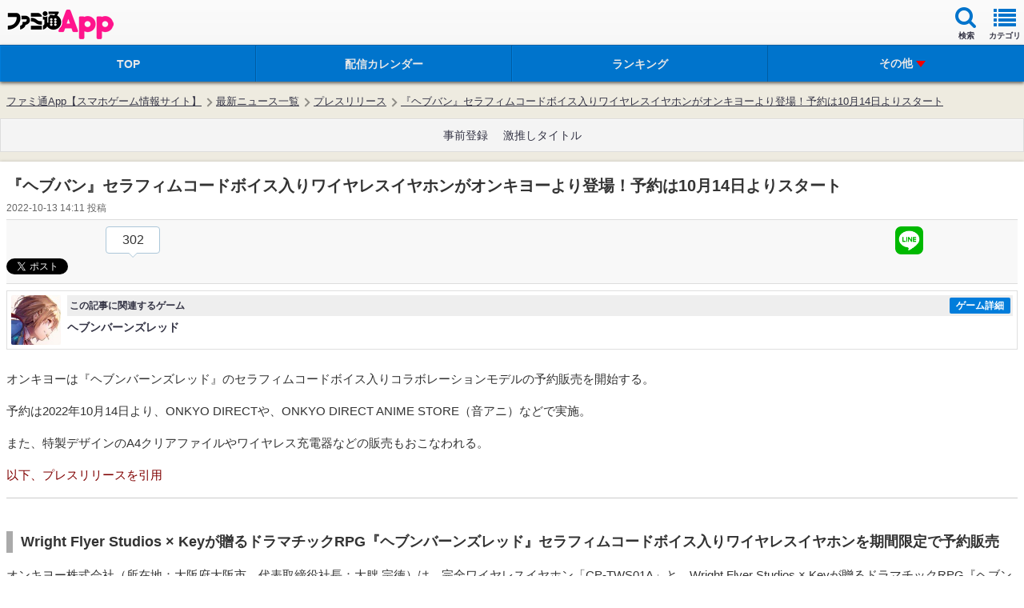

--- FILE ---
content_type: text/html
request_url: https://app.famitsu.com/20221013_2011192/
body_size: 32210
content:
<!DOCTYPE html><html lang="ja" xmlns:fb="http://www.facebook.com/2008/fbml"><head><link rel="preload" href="/cssi/entry.json" as="fetch" /><link rel="preload" href="/cssi/cssi.js" as="script" /><script src="/cssi/cssi.js"></script><meta http-equiv="Content-Type" content="text/html; charset=UTF-8" /><meta name="viewport" content="width=device-width, initial-scale=1.0, maximum-scale=2.0, user-scalable=yes" /><meta name="format-detection" content="telephone=no"><meta name="apple-mobile-web-app-title" content="ファミ通App" /><meta name="description" content="オンキヨーは、『ヘブンバーンズレッド』セラフィムコードボイス入りコラボモデルの予約受付を開始した。" /><meta property="fb:app_id" content="447265478651499" /><meta name="news_keywords" content="エンタメ, ゲーム, アプリ, ヘブンバーンズレッド" /><meta property="og:description" content="オンキヨーは、『ヘブンバーンズレッド』セラフィムコードボイス入りコラボモデルの予約受付を開始した。" /><meta property="og:image" content="https://app.famitsu.com/wp-content/uploads/2022/10/54fffc1e1bb87f576d561b96adb7a895-47-506x254.jpg" /><meta property="og:site_name" content="ファミ通App" /><meta property="og:title" content="『ヘブバン』セラフィムコードボイス入りワイヤレスイヤホンがオンキヨーより登場！予約は10月14日よりスタート | ファミ通App【スマホゲーム情報サイト】" /><meta property="og:type" content="article" /><meta property="og:url" content="https://app.famitsu.com/20221013_2011192/" /><meta name="robots" content="max-image-preview:large" /><meta name="twitter:card" content="summary_large_image" /><meta name="twitter:site" content="@famitsuApp" /><meta name="twitter:url" content="https://app.famitsu.com/20221013_2011192/" /><meta name="twitter:title" content="『ヘブバン』セラフィムコードボイス入りワイヤレスイヤホンがオンキヨーより登場！予約は10月14日よりスタート" /><meta name="twitter:description" content="オンキヨーは、『ヘブンバーンズレッド』セラフィムコードボイス入りコラボモデルの予約受付を開始した。" /><meta name="twitter:image" content="https://app.famitsu.com/wp-content/uploads/2022/10/54fffc1e1bb87f576d561b96adb7a895-47-506x254.jpg" /><title>『ヘブバン』セラフィムコードボイス入りワイヤレスイヤホンがオンキヨーより登場！予約は10月14日よりスタート | ファミ通App【スマホゲーム情報サイト】</title><link rel="canonical" href="/20221013_2011192/" /><link rel="apple-touch-icon-precomposed"  sizes="192x192" href="/wp-content/wptouch-data/1/uploads/famitsu.png" /><link rel="apple-touch-icon-precomposed"  sizes="180x180" href="/wp-content/wptouch-data/1/uploads/famitsu.png" /><link rel="apple-touch-icon-precomposed"  sizes="120x120" href="/wp-content/wptouch-data/1/uploads/famitsu.png" /><link rel="apple-touch-icon-precomposed"  sizes="114x114" href="/wp-content/wptouch-data/1/uploads/famitsu.png" /><link rel="apple-touch-icon-precomposed"  href="/wp-content/wptouch-data/1/uploads/famitsu.png" /><link rel="apple-touch-icon-precomposed" href="/wp-content/plugins/wptouch/admin/images/default-bookmark.png" /><link rel="icon" href="/res/images/favicons/favicon.ico"><link rel="stylesheet" href="/wp-content/plugins/wptouch/themes/famitsu/default/style.css?v=17254976001" type="text/css" media="screen" /><link rel="stylesheet" href="/wp-content/themes/famitsu/css/ad/ad_famitsuapp_sp.css?v=17254976021" type="text/css" /><link rel="alternate" type="application/rss+xml" title="ファミ通App &raquo; フィード" href="/feed/" /><link rel='stylesheet' id='foundation_font_awesome_css-css'  href='/wp-content/plugins/wptouch/themes/foundation/modules/font-awesome/font-awesome.min.css?ver=07078a97d66756f213dbca3e379bf084' type='text/css' media='screen' /><link rel='prev' title='『きらめきパラダイス』CBTスタート。キャラメイクやコーデ、衣装メイキングなどほぼすべてのモードを体験可能' href='/20221013_2011163/' /><link rel='next' title='『ウマ娘』がスポーツ総合雑誌”Number”とコラボ！雑誌風フォトフィルター追加を始め、ジュエル500個が手に入るログボなども実施' href='/20221013_2011190/' /><link rel='shortlink' href='/?p=2011192' /><link rel="stylesheet" href="/wp-content/plugins/wptouch/themes/famitsu/default/css/html5reset-1.6.1.css" type="text/css" media="screen" /><link rel="stylesheet" href="/wp-content/themes/famitsu/css/common-device.css?v=17254976021" type="text/css" media="screen" /><link rel="stylesheet" href="/wp-content/plugins/wptouch/themes/famitsu/default/css/mmenu.css" type="text/css" media="screen" /><link rel="stylesheet" href="/wp-content/themes/famitsu/css/swiper.min.css" type="text/css"><link rel="stylesheet" href="/wp-content/themes/famitsu/css/smt_famitsu_app.css?v=17254976021" type="text/css" media="screen" /><link rel="stylesheet" href="/wp-content/themes/famitsu/css/feature/smt_famitsu_app_feature.css?v=17254976021" type="text/css" media="screen" /><link rel="stylesheet" href="/wp-content/plugins/wptouch/themes/famitsu/default/css/e2info.css?v=17254975991" type="text/css" media="screen" /><link rel="stylesheet" type="text/css" href="/wp-content/themes/famitsu/style_sphone_customer.css?v=16988950161" /><script type="application/ld+json">{"@context":"http://schema.org","@type":"Article","mainEntityOfPage":{"@type":"WebPage","@id":"/20221013_2011192/"},"publisher":{"@type":"Organization","name":"ファミ通App","logo":{"@type":"ImageObject","url":"/wp-content/plugins/wptouch/themes/famitsu/img/apple-touch-icon-precomposed.png"}},"headline":"『ヘブバン』セラフィムコードボイス入りワイヤレスイヤホンがオンキヨーより登場！予約は10月14日よりスタート","datePublished":"2022-10-13T14:11:27+0900","dateModified":"2022-10-13T14:11:27+0900","author":{"@type":"Organization","name":"ファミ通App"},"description":"オンキヨーは、『ヘブンバーンズレッド』セラフィムコードボイス入りコラボモデルの予約受付を開始した。","articleBody":"オンキヨーは『ヘブンバーンズレッド』のセラフィムコードボイス入りコラボレーションモデルの予約販売を開始する。 予約は2022年10月14日より、ONKYO DIRECTや、ONKYO DIRECT ANIME STORE（音アニ）などで実施。 また、特製デザインのA4クリアファイルやワイヤレス充電器などの販売もおこなわれる。 以下、プレスリリースを引用 Wright Flyer Studios × Keyが贈るドラマチックRPG『ヘブンバーンズレッド』セラフィムコードボイス入りワイヤレスイヤホンを期間限定で予約販売 オンキヨー株式会社（所在地：大阪府大阪市、代表取締役社長：大朏 宗徳）は、完全ワイヤレスイヤホン「CP-TWS01A」と、Wright Flyer Studios × Keyが贈るドラマチックRPG『ヘブンバーンズレッド※1』とのセラフィムコードボイス入りコラボレーションモデルを予約販売致します。 本機種「CP-TWS01A」は、Qualcomm（R）社製の最新SoC「QCC3040」を採用。一般的なSBCやAACだけでなく最新オーディオコーデックのQualcomm（R） aptXTM Adaptiveに対応。 対応する最新Android端末との組み合わせで、従来のQualcomm（R） aptXTMに比べ高音質・低遅延・高い接続維持性能を実現します。 尚、iPhoneやAndroid端末、音楽プレーヤーとの高品位な左右同時接続を実現する新技術「Qualcomm（R） TrueWireless Mirroring」を搭載。片方のイヤホンを親機として接続後、もう片方の子機のイヤホンに左右反対側の信号をミラーリングしながら送り出す技術で、オーディオ信号の伝送ロスが発生しないよう、随時ロールスワッピングを行うことによって音途切れやノイズを抑え、さらにはバッテリーの片減りを防止してくれます。 また、周囲の音を取り込むアンビエントマイク機能を搭載。内蔵のマイクを使用し外音を取り込むことができます。 また防水機能（IPX7）を備えることで運動時の汗や急な雨でも安心してお使いいただくことが可能です（充電ケースは防水機能を備えておりません）。 本コラボレーションモデルは、「第31A部隊」「第31B部隊」「第31C部隊」「第30G部隊」「第31D部隊」「第31E部隊」「第31F部隊」「第31X部隊」の8モデルをラインナップ。 左右ハウジングには「各部隊ロゴ」「各部隊文字」を印刷、充電ケース天面は「各部隊ロゴ＆文字」及び、作品の世界観をイメージしたモチーフを印刷加工。 尚、各部隊長の「セラフィムコード」を電源ONのボイスとして搭載。 巾着ポーチを付属し、パッケージは各部隊オリジナルデザインとなっております。 弊社秋葉原店舗「ONKYO DIRECT ANIME STORE（以下、音アニ）」にて10月14日（金）11:00より（ご予約は15:00より）実機展示を実施致します。 音質・ボイスの確認が可能で、店頭設置の専用QRコードにてご予約も可能です。来場者には特典として「特製ポストカード」※2をプレゼント致します。 尚、特製デザインの「A4クリアファイル（8種類）」「ミネラルウォーター（8種類）」「ワイヤレス充電器（1種類）」を販売致します。 通販サイト「ONKYO DIRECT」、秋葉原店舗「音アニ」ともに、10月14日（金）15:00より販売開始いたします。 ※1 『ヘブンバーンズレッド』とは 『AIR』『CLANNAD』『リトルバスターズ！』『Angel Beats!』など数々の名作を世に送り出してきたKeyが『アナザーエデン』や『消滅都市』などを開発してきたライトフライヤースタジオとタッグを組み、麻枝 准15年ぶりの完全新作ゲームとして「最後の希望を託された少女たちの物語」を描くドラマチックRPGです。 ■公式サイト：https://heaven-burns-red.com/ ■公式Twitter（@heavenburnsred）：https://mobile.twitter.com/heavenburnsred ■公式YouTube：https://www.youtube.com/channel/UCtJM9OX9cWtRRxQzgvcOccA ■公式LINE：https://page.line.me/006qwwaz?openQrModal=true ■『Love Song from the Water』：2022年10月26日（水）リリース 「麻枝 准×やなぎなぎ」名義の劇中を彩るすべてのボーカル曲を収めたフルアルバム http://nbcuni-music.com/news/index01250000.html#:~:text 【ワイヤレスイヤホン セット内容】 【ワイヤレスイヤホン予約販売詳細】 ■予約方法（1）：通販サイト 「ONKYO DIRECT」 での予約 https://onkyodirect.jp/shop/pages/HBR_EARPHONE.aspx ■予約方法（2）：秋葉原店舗 「ONKYO DIRECT ANIME STORE（音アニ）」 での予約 https://onkyoanime.com/info/4776782 ※店舗設置専用QRコードにてご予約 ■予約期間：2022年10月14日（金）15：00～2022年12月16日（金）15：00 ■製品発送：2023年2月下旬から3月上旬にかけて順次発送予定 ■販売価格：17,000円（税・送料込） ■発売元 ：オンキヨー株式会社 ※販売期間については状況により、予告なく期間を変更する場合がございますので、予めご了承ください。 ※予定台数に到達次第、予約受付終了となります。 【特製デザイン販売商品】 ■A4クリアファイル（8種） 販売上代：500円（税込）※通販サイト 「ONKYO DIRECT」 では別途送料が発生いたします。 販売（1）：通販サイト 「ONKYO DIRECT」 https://onkyodirect.jp/shop/pages/HBR_EARPHONE.aspx 販売（2）：秋葉原店舗 「ONKYO DIRECT ANIME STORE／音アニ」 https://onkyoanime.com/info/4776782 販売開始：2022年10月14日（金）15:00~ ■ミネラルウォーター（8種）　※店舗限定商品となります 販売上代：350円（税込） 販売：秋葉原店舗 「ONKYO DIRECT ANIME STORE／音アニ」 https://onkyoanime.com/info/4776782 販売開始：2022年10月14日（金）15:00～ ■ワイヤレス充電器（1種） 販売上代：4,400円（税・送込） 販売（1）：通販サイト 「ONKYO DIRECT」 https://onkyodirect.jp/shop/pages/HBR_EARPHONE.aspx 販売（2）：秋葉原店舗 「ONKYO DIRECT ANIME STORE（音アニ）」 https://onkyoanime.com/info/4776782 販売開始：2022年10月14（金）15:00~ ※2 「店舗来場特典」ポストカード ※販売商品ではございません ワイヤレスイヤホン予約期間中に、秋葉原店舗 「ONKYO DIRECT ANIME STORE（音アニ）」に、ご来場頂いたお客様に特製デザインのポストカードをプレゼントさせて頂きます。 ※数に限りがございますので、なくなり次第終了とさせて頂きます。 ■CP-TWS01A（ワイヤレスイヤホン）の主な仕様 製品型番 :CP-TWS01A チップセット: Qualcomm（R）社製 QCC3040（TrueWireless Mirroring対応） 再生周波数帯域 :20Hz~20KHz 感度: 92±3dB インピーダンス: 16Ω 最大入力: 5mW マイク :Qualcomm cVc ノイズキャンセリング（通話時のみ） Bluetooth仕様: Version5.2/Class2/マルチペアリング対応 Bluetoothプロファイル: A2DP、AVRCP、HSP、HFP Bluetoothマルチペアリング: 5デバイス 対応コーデック: AAC、SBC、Qualcomm（R） aptXTM 、Qualcomm（R） aptXTM Adaptive 防水規格 :IPX7 バッテリー容量 :イヤホン片耳：50mAh / ケース：400mAh（イヤホン3回分の充電可能） 連続再生時間（最大）: 約9時間（ボリューム80%時）※apt-Xコーデック使用時は再生時間が2～3割程度短くなります。 イヤホン本体充電時間 :約1.5時間 充電ケース充電時間: 約2時間 充電ケース充電方法 :USB Type C / 無線充電 イヤホン重量 :約６g（片側） / 充電ケース約48g Apple、iPhone は、米国および他の国々で登録されたApple Inc. の商標です。 iPhone の商標は、アイホン株式会社のライセンスにもとづき使用されています。 Bluetooth（R） のワードマーク及びロゴは、Bluetooth SIG, Inc. が所有する登録商標です。 Qualcomm is a trademark of Qualcomm Incorporated, registered in the United States and other countries. aptX is a trademark of Qualcomm Technologies International, Ltd., registered in the United States and other countries. その他記載されている商品名、技術名および会社名等は、各社の商標または登録商標です。 ■CP-EP01A（ワイヤレス充電器）の主な仕様 対応機種 :ワイヤレス充電に対応したiPhone、Androidスマートフォン、ワイヤレスイヤホン 入力: DC 5V=2A,9V=2A,12V=2A 出力 :15W（Max） Android 15W,iPhone 7.5W 入力端子: USB Type-C 本体外形寸法: 約102*102*7.2mm 本体重量 :約58g 使用温度範囲 :0℃～45℃ 使用湿度範囲 :10%～80% LED発光色: ●通電：青3秒点灯　●待機：消灯　●充電中＆充電完了：点滅　●エラー時：青快速点滅 ※機種によっては充電完了時にLEDの色が変化しない場合があります。 ケーブル仕様 :USB A to Type-C ケーブル ケーブル長: 約100cm 付属品 :ケーブル　取扱説明書 その他 :本製品にはUSB出力アダプタ（AC充電器等）は付属しておりません。","image":[{"@type":"ImageObject","url":"/wp-content/uploads/kdex/2022/10/54fffc1e1bb87f576d561b96adb7a895-47-lbx-1200x675.jpg","width":1200,"height":675},{"@type":"ImageObject","url":"/wp-content/uploads/2022/10/54fffc1e1bb87f576d561b96adb7a895-47.jpg","width":506,"height":254},{"@type":"ImageObject","url":"/wp-content/uploads/2022/10/icon-32.jpg","width":400,"height":400}]}</script><script type="application/ld+json">{"@context":"http://schema.org","@type":"BreadcrumbList","itemListElement":[{"@type":"ListItem","position":1,"name":"ファミ通App【スマホゲーム情報サイト】","item":"/"},{"@type":"ListItem","position":2,"name":"最新ニュース一覧","item":"/category/news/"},{"@type":"ListItem","position":3,"name":"プレスリリース","item":"/category/news/pressrelease/"},{"@type":"ListItem","position":4,"name":"『ヘブバン』セラフィムコードボイス入りワイヤレスイヤホンがオンキヨーより登場！予約は10月14日よりスタート","item":"/20221013_2011192/"}]}</script><script>
dataLayer = [{
"article_id": "2011192",
"article_game_id": 13245,
"article_game_name": "ヘブンバーンズレッド",
}];
</script><script src="/wp-content/plugins/wptouch/themes/famitsu/default/js/jquery-2.0.2.min.js"></script><script src="/wp-content/plugins/wptouch/themes/famitsu/default/js/jquery.cookie.js"></script><script src="/wp-content/themes/famitsu/js/common-device.js?v=17254976031"></script><script src="/wp-content/plugins/wptouch/themes/famitsu/default/js/smt.js?v=17254975991"></script><script src="/wp-content/plugins/wptouch/themes/famitsu/default/js/jquery.mmenu.min.js"></script><script src="/wp-content/themes/famitsu/js/iscroll.js"></script><script src="/wp-content/themes/famitsu/js/swiper.min.js"></script><script>
		window.onload=function(){
				var swiper = new Swiper('.swiper-container-gametitle', {
				nextButton: '.swiper-button-next-gametitle',
				prevButton: '.swiper-button-prev-gametitle',
				pagination: '.swiper-pagination-gametitle',
				slidesPerView: 1.5,
				paginationClickable: true,
				spaceBetween: 30,
				freeMode: true
			});
		}
	</script><script type="text/javascript" src="/wp-content/plugins/wptouch/themes/famitsu/default/js/movie_overlay_ad.js"></script><script type='text/javascript'>
var INSERT_AD_TAGS_PC = new Object();
var INSERT_AD_TAGS_SP = new Object();
var AD_P_HEADER_BANNER_AD_SERVICE = '';
var AD_P_HEADER_BANNER_ID_FLEXONE = '';
var AD_FOOTER_HTML = "<ul class=\"rotate_footer\"><li data-id=\"0\"><script type='text\/javascript'>try{TagProvider.requestAds({sectionId: 11921, dmp: false, sync: false});}catch(err){}<\/script><div id=\"17000_11921\"><script type=\"text\/javascript\">try{TagProvider.displayAd('17000_11921');}catch(err){}<\/script><\/div><\/li><li data-id=\"1\"><script type='text\/javascript'>try{TagProvider.requestAds({sectionId: 11916, dmp: false, sync: false});}catch(err){}<\/script><div id=\"16995_11916\"><script type=\"text\/javascript\">try{TagProvider.displayAd('16995_11916');}catch(err){}<\/script><\/div><\/li><li data-id=\"2\"><script type='text\/javascript'>try{TagProvider.requestAds({sectionId: 11917, dmp: false, sync: false});}catch(err){}<\/script><div id=\"16996_11917\"><script type=\"text\/javascript\">try{TagProvider.displayAd('16996_11917');}catch(err){}<\/script><\/div><\/li><li data-id=\"3\"><script type='text\/javascript'>try{TagProvider.requestAds({sectionId: 11918, dmp: false, sync: false});}catch(err){}<\/script><div id=\"16997_11918\"><script type=\"text\/javascript\">try{TagProvider.displayAd('16997_11918');}catch(err){}<\/script><\/div><\/li><li data-id=\"4\"><script type='text\/javascript'>try{TagProvider.requestAds({sectionId: 11919, dmp: false, sync: false});}catch(err){}<\/script><div id=\"16998_11919\"><script type=\"text\/javascript\">try{TagProvider.displayAd('16998_11919');}catch(err){}<\/script><\/div><\/li><li data-id=\"5\"><script type='text\/javascript'>try{TagProvider.requestAds({sectionId: 11920, dmp: false, sync: false});}catch(err){}<\/script><div id=\"16999_11920\"><script type=\"text\/javascript\">try{TagProvider.displayAd('16999_11920');}catch(err){}<\/script><\/div><\/li><\/ul>";
var AD_FOOTER_MAX_LENGTH = 6;
var AD_FOOTER_INTERVAL = 7000;



</script><script type='text/javascript'>
</script><script type="text/javascript">
var txt = "パズドラ";
</script><script>
jQuery(document).ready(function($) {
	if (navigator.userAgent.indexOf('iPhone') > 0 ) {
		$(".fc-link").attr("href", $(".fc-src-iphone").html());
	} else if (navigator.userAgent.indexOf('Android') > 0 ) {
		$(".fc-link").attr("href", $(".fc-src-android").html());
	} else {
	}
});
</script><style>#top-header{z-index:1000}#wpadminbar{z-index:1001}#ptcd_modal_dialog{z-index:1010}</style><style>.fc-contents-wrapper{background-color:#FFF;-webkit-box-shadow:0 1px 2px rgba(0,0,0,0.15);-moz-box-shadow:0 1px 2px rgba(0,0,0,0.15);box-shadow:0 1px 2px rgba(0,0,0,0.15)}.fc-contents-header{position:relative;display:block;font-size:16px;color:#424242;font-weight:bold;padding:4px
8px;background-color:#D8D8D8;line-height:1.3;border-top:1px solid #CCC;border-bottom:1px solid #CCC;-webkit-text-shadow:0 1px 0 rgba(255,255,255,0.85);-moz-text-shadow:0 1px 0 rgba(255,255,255,0.85);text-shadow:0 1px 0 rgba(255,255,255,0.85);-webkit-box-shadow:0 1px 0 rgba(255,255,255,0.6) inset;-moz-box-shadow:0 1px 0 rgba(255,255,255,0.6) inset;box-shadow:0 1px 0 rgba(255,255,255,0.6) inset}.fc-contents-header .fc-header-decoration{border-left:4px solid #0074cc;padding-left:8px}.fc-article-main{color:#222}.fc-article-list{padding:1px;margin:0
!important}.fc-article-list
table{line-height:0;border-spacing:0}.fc-article-list
li{list-style:none;margin:0;padding:0}.fc-article-list
td{vertical-align:top;padding:0;border:none}.fc-article-img
img{height:90px;width:auto}.fc-article-body{font-size:12px;margin:4px
!important;line-height:1.2em}.fc-article-detail{text-align:end;margin-right:4px;margin-top:14px}.fc-article-detail
span{font-size:12px;color:#44f;padding:3px;border:1px
solid #44f;border-radius:6px}.fc-article-pr{text-align:end;margin-right:6px;margin-top:18px}.fc-article-pr
span{font-size:11px;color:#888}span.rank-color-pr{background:#E0EEFF}.body-gametips .fc-contents-header{padding:6px
10px}.body-gametips .fc-article-detail{margin-top:16px}.body-gametips .fc-article-detail
span{padding:2px
4px}.body-gametips .fc-article-pr{margin-top:24px}</style></head><body> <noscript></noscript><noscript><div id="noscript-wrap"><div id="noscript"> <strong>Notice</strong><p>JavaScript for Mobile Safari is currently turned off.</p><p>Turn it on in <em>Settings &rsaquo; Safari</em><br /> to view this website.</p></div></div> </noscript><div id="wrapper"><aside><aside class="js-ad-video-overwrapper"> </aside><div class="p-header-banner" style="display:none;"></div> </aside><header id="global-header" class="clearfix"><div class="clearfix jack-header"><div id="logo"><div><a class="retina" href=""  >ファミ通 App</a></div><style>.jack-header
#logo{display:flex}.jack-header .jack-logo{display:flex;align-items:center}.jack-logo:before{content:"x";position:relative;font-size:20px;font-weight:300;color:hsla(0,0%,0%,.5);bottom:2px;margin:0
6px}.jack-logo
img{display:block;max-width:120px;max-height:37px;padding-top:5px}</style></div><ul class="header-navi clearfix"><li> <a id="sideMenu" class="navi-box first" href="#menu"><i class="icon icon-list"></i><span class="inner font-size-mini">カテゴリ</span></a></li><li class="header-right-navi-search"> <a class="navi-box" href="javascript:;"><i class="icon icon-search"></i><span class="inner">検索</span></a></li></ul></div> <dev class="header-gam">  </dev><div class="header-navi-sub"><div id="contents-search" class="header-nav-sub-box"> <span class="arrow"> <span class="arrow arrow-up"></span> <span class="arrow arrow-edge"></span> </span><dl><dt class="search-header">フリーワードでゲームを検索</dt><dd><div class="search-text"><form class="search-form bdrs4 clearfix" method="get" action="/"> <input class="search-text place-holder default-place-holder" name="s" type="text" value="パズドラ"> <input class="search-btn" type="submit" name="" value="検索"></form></div></dd></dl><dl class="mt24"><dt class="search-header">タグをタップして検索</dt><dd><ul class="search-tag clearfix"><li><a href="/tag/movie/" class="search-tag-btn">動画あり</a></li><li><a href="/tag/%e5%a4%a7%e5%a1%9a%e8%a7%92%e6%ba%80/" class="search-tag-btn">大塚角満</a></li><li><a href="/tag/puzzle_and_dragons/" class="search-tag-btn">パズル＆ドラゴンズ</a></li><li><a href="/tag/%e3%83%a2%e3%83%b3%e3%82%b9%e3%82%bf%e3%83%bc%e3%82%b9%e3%83%88%e3%83%a9%e3%82%a4%e3%82%af/" class="search-tag-btn">モンスターストライク</a></li><li><a href="/tag/%e3%82%af%e3%83%a9%e3%83%83%e3%82%b7%e3%83%a5%e3%83%bb%e3%82%aa%e3%83%96%e3%83%bb%e3%82%af%e3%83%a9%e3%83%b3/" class="search-tag-btn">クラッシュ・オブ・クラン</a></li><li><a href="/tag/%e3%83%89%e3%83%a9%e3%83%9d%e9%83%a8/" class="search-tag-btn">ドラポ部</a></li><li><a href="/tag/%E3%83%96%E3%83%AC%E3%83%95%E3%83%AD/" class="search-tag-btn">ブレフロ</a></li><li><a href="/tag/ff-%e3%83%ac%e3%82%b3%e3%83%bc%e3%83%89%e3%82%ad%e3%83%bc%e3%83%91%e3%83%bc/" class="search-tag-btn">FF レコードキーパー</a></li><li><a href="/tag/%e3%82%b1%e3%83%aa%e5%a7%ab%e3%82%b9%e3%82%a4%e3%83%bc%e3%83%84/" class="search-tag-btn">ケリ姫スイーツ</a></li><li><a href="/category/game-tips/com2us/" class="search-tag-btn">Com2uS</a></li></ul></dd></dl><dl class="mt24"><dt class="search-header">ジャンルをタップして検索</dt><dd><ul class="search-tag clearfix"><li><a class="search-tag-btn" href="/?cat=684">カジュアル</a></li><li><a class="search-tag-btn" href="/?cat=506">アクション</a></li><li><a class="search-tag-btn" href="/?cat=507">RPG</a></li><li><a class="search-tag-btn" href="/?cat=508">タワーディフェンス</a></li><li><a class="search-tag-btn" href="/?cat=509">シミュレーション</a></li><li><a class="search-tag-btn" href="/?cat=510">アドベンチャー</a></li><li><a class="search-tag-btn" href="/?cat=511">シューティング</a></li><li><a class="search-tag-btn" href="/?cat=530">FPS/TPS</a></li><li><a class="search-tag-btn" href="/?cat=513">ソーシャル</a></li><li><a class="search-tag-btn" href="/?cat=514">スポーツ</a></li><li><a class="search-tag-btn" href="/?cat=515">パズル・テーブル</a></li><li><a class="search-tag-btn" href="/?cat=516">音ゲー</a></li><li><a class="search-tag-btn" href="/?cat=517">レース</a></li></ul></dd></dl><div class="search-popup-close"><a href="#">このウィンドウを閉じる</a></div></div></div> <nav id="menu" class="mmenu"><ul id="category-navi" class=""><li id="menu-item-2257331" class="Selected iphone menu-item menu-item-type-custom menu-item-object-custom menu-item-has-children menu-item-2257331"><a href="/group/news/page/1">ニュース</a><ul class="sub-menu"><li id="menu-item-2257340" class="menu-item menu-item-type-custom menu-item-object-custom menu-item-2257340"><a href="/group/news/page/1">ニュース総合</a></li><li id="menu-item-1265461" class="menu-item menu-item-type-custom menu-item-object-custom menu-item-1265461"><a href="/ranking/article">ニュースランキング</a></li><li id="menu-item-2257345" class="menu-item menu-item-type-custom menu-item-object-custom menu-item-2257345"><a href="/group/interview/page/1">インタビュー</a></li><li id="menu-item-2256756" class="menu-item menu-item-type-custom menu-item-object-custom menu-item-2256756"><a href="/schedule/pre-registration">事前登録</a></li><li id="menu-item-2257351" class="menu-item menu-item-type-custom menu-item-object-custom menu-item-2257351"><a href="/group/game-tips/page/1">ニュース TOPへ</a></li></ul></li><li id="menu-item-2257332" class="Selected android menu-item menu-item-type-custom menu-item-object-custom menu-item-has-children menu-item-2257332"><a href="/group/news/page/1">ニュース</a><ul class="sub-menu"><li id="menu-item-2257341" class="menu-item menu-item-type-custom menu-item-object-custom menu-item-2257341"><a href="/group/news/page/1">ニュース総合</a></li><li id="menu-item-2257343" class="menu-item menu-item-type-custom menu-item-object-custom menu-item-2257343"><a href="http:///ranking/article">ニュースランキング</a></li><li id="menu-item-2257346" class="menu-item menu-item-type-custom menu-item-object-custom menu-item-2257346"><a href="/group/interview/page/1">インタビュー</a></li><li id="menu-item-2257348" class="menu-item menu-item-type-custom menu-item-object-custom menu-item-2257348"><a href="/schedule/pre-registration">事前登録</a></li><li id="menu-item-2257352" class="menu-item menu-item-type-custom menu-item-object-custom menu-item-2257352"><a href="/group/game-tips/page/1">ニュース TOPへ</a></li></ul></li><li id="menu-item-2257333" class="Selected ipad menu-item menu-item-type-custom menu-item-object-custom menu-item-has-children menu-item-2257333"><a href="/group/news/page/1">ニュース</a><ul class="sub-menu"><li id="menu-item-2257342" class="menu-item menu-item-type-custom menu-item-object-custom menu-item-2257342"><a href="/group/news/page/1">ニュース総合</a></li><li id="menu-item-2257344" class="menu-item menu-item-type-custom menu-item-object-custom menu-item-2257344"><a href="/ranking/article">ニュースランキング</a></li><li id="menu-item-2257347" class="menu-item menu-item-type-custom menu-item-object-custom menu-item-2257347"><a href="/group/interview/page/1">インタビュー</a></li><li id="menu-item-2257349" class="menu-item menu-item-type-custom menu-item-object-custom menu-item-2257349"><a href="/schedule/pre-registration">事前登録</a></li><li id="menu-item-2257353" class="menu-item menu-item-type-custom menu-item-object-custom menu-item-2257353"><a href="/group/game-tips/page/1">ニュース TOPへ</a></li></ul></li><li id="menu-item-2257335" class="Selected iphone menu-item menu-item-type-custom menu-item-object-custom menu-item-has-children menu-item-2257335"><a href="/group/iphone/page/1">iPhone/iPadアプリ</a><ul class="sub-menu"><li id="menu-item-1267060" class="menu-item menu-item-type-custom menu-item-object-custom menu-item-1267060"><a href="/schedule/delivered">配信開始のアプリ</a></li><li id="menu-item-2256757" class="menu-item menu-item-type-custom menu-item-object-custom menu-item-2256757"><a href="/group/review/page/1">新作レビュー</a></li><li id="menu-item-2257358" class="menu-item menu-item-type-custom menu-item-object-custom menu-item-2257358"><a href="/ranking/app">おすすめ</a></li><li id="menu-item-995424" class="menu-item menu-item-type-custom menu-item-object-custom menu-item-995424"><a href="/ranking/app">ランキング</a></li><li id="menu-item-2257361" class="menu-item menu-item-type-custom menu-item-object-custom menu-item-2257361"><a href="/group/iphone/page/1">iPhoneアプリ TOPへ</a></li></ul></li><li id="menu-item-2257336" class="Selected android menu-item menu-item-type-custom menu-item-object-custom menu-item-has-children menu-item-2257336"><a href="/group/android/page/1">Androidアプリ</a><ul class="sub-menu"><li id="menu-item-2257355" class="menu-item menu-item-type-custom menu-item-object-custom menu-item-2257355"><a href="/schedule/delivered">配信開始のアプリ</a></li><li id="menu-item-2256758" class="menu-item menu-item-type-custom menu-item-object-custom menu-item-2256758"><a href="/group/review/page/1">新作レビュー</a></li><li id="menu-item-2257359" class="menu-item menu-item-type-custom menu-item-object-custom menu-item-2257359"><a href="/ranking/app">おすすめ</a></li><li id="menu-item-995425" class="menu-item menu-item-type-custom menu-item-object-custom menu-item-995425"><a href="/ranking/app">ランキング</a></li><li id="menu-item-2257362" class="menu-item menu-item-type-custom menu-item-object-custom menu-item-2257362"><a href="/group/android/page/1">Androidアプリ TOPへ</a></li></ul></li><li id="menu-item-2257337" class="Selected menu-item menu-item-type-custom menu-item-object-custom menu-item-has-children menu-item-2257337"><a href="/group/game-tips/page/1">ゲーム攻略</a><ul class="sub-menu"><li id="menu-item-2257364" class="menu-item menu-item-type-custom menu-item-object-custom menu-item-2257364"><a href="/special/pokemon-go_diary">ポケモンGO</a></li><li id="menu-item-1498698" class="menu-item menu-item-type-custom menu-item-object-custom menu-item-1498698"><a href="/category/game-tips/compass/">#コンパス</a></li><li id="menu-item-214223" class="menu-item menu-item-type-taxonomy menu-item-object-category menu-item-214223"><a href="/category/game-tips/puzzle-and-dragons/">パズル＆ドラゴンズ</a></li><li id="menu-item-412818" class="menu-item menu-item-type-taxonomy menu-item-object-category menu-item-412818"><a href="/category/game-tips/monster-strike/">モンスターストライク</a></li><li id="menu-item-214225" class="menu-item menu-item-type-taxonomy menu-item-object-category menu-item-214225"><a href="/category/game-tips/clash-of-clans/">クラッシュオブクラン</a></li><li id="menu-item-2257365" class="menu-item menu-item-type-custom menu-item-object-custom menu-item-2257365"><a href="/group/iphone/page/1">ゲーム攻略 TOPへ</a></li></ul></li><li id="menu-item-2257338" class="Selected menu-item menu-item-type-custom menu-item-object-custom menu-item-has-children menu-item-2257338"><a href="/group/blog/page/1">ブログ</a><ul class="sub-menu"><li id="menu-item-1248645" class="menu-item menu-item-type-taxonomy menu-item-object-category menu-item-1248645"><a href="/category/blog/bravefrontier2-blog/">ブレフロ2攻略ブログ</a></li><li id="menu-item-2257367" class="menu-item menu-item-type-custom menu-item-object-custom menu-item-2257367"><a href="/special/puzzdora-club">大塚角満の熱血パズドラ部！</a></li><li id="menu-item-214232" class="menu-item menu-item-type-taxonomy menu-item-object-category menu-item-214232"><a href="/category/blog/private-game/">個人開発ゲームを斬る</a></li><li id="menu-item-2257368" class="menu-item menu-item-type-custom menu-item-object-custom menu-item-2257368"><a href="/group/blog/page/1">ブログ TOPへ</a></li></ul></li><li id="menu-item-214233" class="Selected menu-item menu-item-type-taxonomy menu-item-object-category menu-item-has-children menu-item-214233"><a href="/category/comic/">マンガ</a><ul class="sub-menu"><li id="menu-item-214235" class="menu-item menu-item-type-taxonomy menu-item-object-category menu-item-214235"><a href="/category/comic/nyanko-war-4koma/">にゃんこ大戦争４コマ</a></li><li id="menu-item-412827" class="menu-item menu-item-type-taxonomy menu-item-object-category menu-item-412827"><a href="/category/comic/monkoma/">モンスターストライクSD4コマ　モンコマ</a></li><li id="menu-item-412835" class="menu-item menu-item-type-taxonomy menu-item-object-category menu-item-412835"><a href="/category/comic/keri-4koma/">ケリ姫４コマ</a></li><li id="menu-item-412830" class="menu-item menu-item-type-taxonomy menu-item-object-category menu-item-412830"><a href="/category/game-tips/divine-gate/dg-manga/">ディバゲ4コマ</a></li><li id="menu-item-214238" class="menu-item menu-item-type-taxonomy menu-item-object-category menu-item-214238"><a href="/category/comic/">マンガ TOPへ</a></li></ul></li></ul><div id="side-lower-box" class="side-navi-box"><a class="side-category-all-link" href="/category">全てのカテゴリを見る</a></div> </nav> <nav class="menu-mobile-main-menu-container"><ul id="global-navi" class="clearfix"><li id="menu-item-232983" class="menu-item menu-item-type-custom menu-item-object-custom menu-item-232983"><a href="/"><span class="inner">TOP</span></a></li><li id="menu-item-2257316" class="menu-item menu-item-type-custom menu-item-object-custom menu-item-2257316"><a href="/schedule/"><span class="inner">配信カレンダー</span></a></li><li id="menu-item-2256749" class="menu-item menu-item-type-custom menu-item-object-custom menu-item-2256749"><a href="/ranking/app"><span class="inner">ランキング</span></a></li><li id="menu-item-214105" class="menu-item menu-item-type-custom menu-item-object-custom menu-item-has-children menu-item-214105"><a class="navi-sub-menu-open"><span id="open-close" class="open-close-arrow open-arrow">その他</span></a><ul class="sub-menu" id="global-navi-sub-menu"><li id="menu-item-2257317" class="menu-item menu-item-type-custom menu-item-object-custom menu-item-2257317"><a href="/group/game-tips/page/1"><span class="inner">攻略</span></a></li><li id="menu-item-2257318" class="menu-item menu-item-type-custom menu-item-object-custom menu-item-2257318"><a href="/group/new-article/page/1"><span class="inner">ニュース</span></a></li><li id="menu-item-2256753" class="menu-item menu-item-type-custom menu-item-object-custom menu-item-2256753"><a href="/schedule/pre-registration"><span class="inner">事前登録</span></a></li><li id="menu-item-964889" class="menu-item menu-item-type-custom menu-item-object-custom menu-item-964889"><a href="/special/gekioshi"><span class="inner">アプリまとめ</span></a></li></ul></li></ul></nav> </header><div id="contents"><div class="topic-path-outer"><div class="topic-path-wrapper"><ol id="topic-path" class="clearfix"><li><a href='/'>ファミ通App【スマホゲーム情報サイト】</a><span class='next'>&gt;</span></li><li><a href='/category/news/'>最新ニュース一覧</a><span class='next'>&gt;</span></li><li><a href='/category/news/pressrelease/'>プレスリリース</a><span class='next'>&gt;</span></li><li><a class='last-link' href='/20221013_2011192/'>『ヘブバン』セラフィムコードボイス入りワイヤレスイヤホンがオンキヨーより登場！予約は10月14日よりスタート</a></li></ol></div></div> <aside id="gam_sp_header_banner_1" style="text-align: center; margin-top : 10px;"><div id="fta-s_new_top_mb_gam" class="histora-header-banner"></div> </aside><div id="common_footer_banner" class="histora-footer-banner"></div><aside id="widget-common-a" class="layout-ads-header"></aside><style>#global-navi > li
.inner{height:44px}</style><div id="sp-widget-all-message"></div><div class="textwidget"> <aside><div id="widget-textlink"><div> <a href="/schedule/pre-registration" style="font-size: 14px;padding: 0 7.5px">事前登録</a> <a href="/special/gekioshi" style="font-size: 14px;padding: 0 7.5px">激推しタイトル</a></div></div> </aside></div><div id="main-contents"><div id="article-post" class="contents-root"><div><div id="entry-box"><div id="entry-header" class="clearfix"><h1>『ヘブバン』セラフィムコードボイス入りワイヤレスイヤホンがオンキヨーより登場！予約は10月14日よりスタート</h1><p class="entry-create-date"><span class="article-create-date"> 2022-10-13 14:11</span>&nbsp;投稿</p></div><div class="social-btn"><div class="social-btn-wrpper"><ul class="social-btn-list clearfix"><li><div class="twitter_box"> 302</div><div class="twitter-social-btn"> <a href="https://twitter.com/share" data-url="https://app.famitsu.com/20221013_2011192/" class="twitter-share-button" data-via="famitsuapp" data-lang="ja" data-count="vertical" data-text="『ヘブバン』セラフィムコードボイス入りワイヤレスイヤホンがオンキヨーより登場！予約は10月14日よりスタート | ファミ通App【スマホゲーム情報サイト】">ツイート</a></div></li><li style="width:28%"><div class="fb-like" data-href="https://app.famitsu.com/20221013_2011192/" data-send="false" data-layout="box_count" data-width="450" data-show-faces="true" data-font="arial"></div></li><li><div class="hatena-social-btn"> <a href="http://b.hatena.ne.jp/entry/https://app.famitsu.com/20221013_2011192/" class="hatena-bookmark-button" data-hatena-bookmark-layout="vertical-balloon" data-hatena-bookmark-lang="ja" title="このエントリーをはてなブックマークに追加"><img src="https://b.st-hatena.com/images/entry-button/button-only@2x.png" alt="このエントリーをはてなブックマークに追加" width="20" height="20" style="border: none;"/></a></div></li><li style="width:22%"><div class="line-socical-btn"> <a href="http://line.me/R/msg/text/?https%3A%2F%2Fapp.famitsu.com%2F20221013_2011192%2F"> <img class="sns__img" src="/wp-content/plugins/wptouch/themes/famitsu/default/img/LINE_SOCIAL_Basic_typeA.png" width="35" height="35" alt="LINE"> </a></div></li></ul></div></div> <a href="/game/13245/page/1" class="entry-game" style=""> <img width="95" height="95" src="/wp-content/uploads/2022/02/c6fbcd5cfbfef725a543c88fa96de741-95x95.jpg" class="entry-game__thumb" /><div class="entry-game__body"><p class="entry-game__headline"><span class="entry-game__headline-text">この記事に関連するゲーム</span><span class="entry-game__more">ゲーム詳細</span></p><p class="entry-game__title">ヘブンバーンズレッド</p></div> </a><div id="entry-body"><p>オンキヨーは『ヘブンバーンズレッド』のセラフィムコードボイス入りコラボレーションモデルの予約販売を開始する。</p><p>予約は2022年10月14日より、ONKYO DIRECTや、ONKYO DIRECT ANIME STORE（音アニ）などで実施。</p><p>また、特製デザインのA4クリアファイルやワイヤレス充電器などの販売もおこなわれる。</p><div id='content_ad_1'></div><p><span style="color: #800000">以下、プレスリリースを引用</span></p><hr /><br /><h2>Wright Flyer Studios × Keyが贈るドラマチックRPG『ヘブンバーンズレッド』セラフィムコードボイス入りワイヤレスイヤホンを期間限定で予約販売</h2><p>オンキヨー株式会社（所在地：大阪府大阪市、代表取締役社長：大朏 宗徳）は、完全ワイヤレスイヤホン「CP-TWS01A」と、Wright Flyer Studios × Keyが贈るドラマチックRPG『ヘブンバーンズレッド※1』とのセラフィムコードボイス入りコラボレーションモデルを予約販売致します。</p><table class="img-one" style="width: 100%" border="0" align="center"><tbody><tr><td align="center"><div style="max-height: calc(calc(100vw - 16px) * 274 / 600 ); height: 274px;" > <img class="alignnone size-full wp-image-2011210" src="/wp-content/uploads/2022/10/TOP.jpg" alt="TOP" width="600" height="274" /></div></td></tr></tbody></table><p>本機種「CP-TWS01A」は、Qualcomm（R）社製の最新SoC「QCC3040」を採用。一般的なSBCやAACだけでなく最新オーディオコーデックのQualcomm（R） aptXTM Adaptiveに対応。<br /> 対応する最新Android端末との組み合わせで、従来のQualcomm（R） aptXTMに比べ高音質・低遅延・高い接続維持性能を実現します。</p><p>尚、iPhoneやAndroid端末、音楽プレーヤーとの高品位な左右同時接続を実現する新技術「Qualcomm（R） TrueWireless Mirroring」を搭載。片方のイヤホンを親機として接続後、もう片方の子機のイヤホンに左右反対側の信号をミラーリングしながら送り出す技術で、オーディオ信号の伝送ロスが発生しないよう、随時ロールスワッピングを行うことによって音途切れやノイズを抑え、さらにはバッテリーの片減りを防止してくれます。</p><p>また、周囲の音を取り込むアンビエントマイク機能を搭載。内蔵のマイクを使用し外音を取り込むことができます。</p><p>また防水機能（IPX7）を備えることで運動時の汗や急な雨でも安心してお使いいただくことが可能です（充電ケースは防水機能を備えておりません）。</p><div id='content_ad_2'></div><p>本コラボレーションモデルは、「第31A部隊」「第31B部隊」「第31C部隊」「第30G部隊」「第31D部隊」「第31E部隊」「第31F部隊」「第31X部隊」の8モデルをラインナップ。</p><p>左右ハウジングには「各部隊ロゴ」「各部隊文字」を印刷、充電ケース天面は「各部隊ロゴ＆文字」及び、作品の世界観をイメージしたモチーフを印刷加工。</p><p>尚、各部隊長の「セラフィムコード」を電源ONのボイスとして搭載。</p><p>巾着ポーチを付属し、パッケージは各部隊オリジナルデザインとなっております。</p><table class="img-one" style="width: 100%" border="0" align="center"><tbody><tr><td align="center"><div style="max-height: calc(calc(100vw - 16px) * 183 / 600 ); height: 183px;" > <img class="alignnone size-full wp-image-2011209" src="/wp-content/uploads/2022/10/3-38.jpg" alt="3" width="600" height="183" /></div></td></tr></tbody></table><p>弊社秋葉原店舗「ONKYO DIRECT ANIME STORE（以下、音アニ）」にて10月14日（金）11:00より（ご予約は15:00より）実機展示を実施致します。</p><p>音質・ボイスの確認が可能で、店頭設置の専用QRコードにてご予約も可能です。来場者には特典として「特製ポストカード」※2をプレゼント致します。</p><div id='content_ad_3'></div><p>尚、特製デザインの「A4クリアファイル（8種類）」「ミネラルウォーター（8種類）」「ワイヤレス充電器（1種類）」を販売致します。</p><p>通販サイト「ONKYO DIRECT」、秋葉原店舗「音アニ」ともに、10月14日（金）15:00より販売開始いたします。</p><p><span style="font-size: 10pt">※1 『ヘブンバーンズレッド』とは</span><br /> <span style="font-size: 10pt"> 『AIR』『CLANNAD』『リトルバスターズ！』『Angel Beats!』など数々の名作を世に送り出してきたKeyが『アナザーエデン』や『消滅都市』などを開発してきたライトフライヤースタジオとタッグを組み、麻枝 准15年ぶりの完全新作ゲームとして「最後の希望を託された少女たちの物語」を描くドラマチックRPGです。</span></p><p>■公式サイト：<a href="https://heaven-burns-red.com/">https://heaven-burns-red.com/</a><br /> ■公式Twitter（@heavenburnsred）：<a href="https://mobile.twitter.com/heavenburnsred">https://mobile.twitter.com/heavenburnsred</a><br /> ■公式YouTube：<a href="https://www.youtube.com/channel/UCtJM9OX9cWtRRxQzgvcOccA">https://www.youtube.com/channel/UCtJM9OX9cWtRRxQzgvcOccA</a><br /> ■公式LINE：<a href="https://page.line.me/006qwwaz?openQrModal=true">https://page.line.me/006qwwaz?openQrModal=true</a><br /> ■『Love Song from the Water』：2022年10月26日（水）リリース<br /> 「麻枝 准×やなぎなぎ」名義の劇中を彩るすべてのボーカル曲を収めたフルアルバム<br /> <a href="http://nbcuni-music.com/news/index01250000.html#:~:text">http://nbcuni-music.com/news/index01250000.html#:~:text</a></p><p><span style="text-decoration: underline"><strong>【ワイヤレスイヤホン セット内容】</strong></span></p><table class="img-one" style="width: 100%" border="0" align="center"><tbody><tr><td align="center"><div style="max-height: calc(calc(100vw - 16px) * 308 / 600 ); height: 308px;" > <img class="alignnone size-full wp-image-2011207" src="/wp-content/uploads/2022/10/1-66.jpg" alt="1" width="600" height="308" /></div></td></tr></tbody></table><p><span style="text-decoration: underline"><strong>【ワイヤレスイヤホン予約販売詳細】</strong></span><br /> ■予約方法（1）：通販サイト 「ONKYO DIRECT」 での予約<br /> <a href="https://onkyodirect.jp/shop/pages/HBR_EARPHONE.aspx">https://onkyodirect.jp/shop/pages/HBR_EARPHONE.aspx</a><br /> ■予約方法（2）：秋葉原店舗 「ONKYO DIRECT ANIME STORE（音アニ）」 での予約<br /> <a href="https://onkyoanime.com/info/4776782">https://onkyoanime.com/info/4776782</a><br /> ※店舗設置専用QRコードにてご予約<br /> ■予約期間：2022年10月14日（金）15：00～2022年12月16日（金）15：00<br /> ■製品発送：2023年2月下旬から3月上旬にかけて順次発送予定<br /> ■販売価格：17,000円（税・送料込）<br /> ■発売元 ：オンキヨー株式会社</p><p>※販売期間については状況により、予告なく期間を変更する場合がございますので、予めご了承ください。<br /> ※予定台数に到達次第、予約受付終了となります。</p><p><span style="text-decoration: underline"><strong>【特製デザイン販売商品】</strong></span></p><p><strong>■A4クリアファイル（8種）</strong><br /> 販売上代：500円（税込）※通販サイト 「ONKYO DIRECT」 では別途送料が発生いたします。<br /> 販売（1）：通販サイト 「ONKYO DIRECT」<br /> <a href="https://onkyodirect.jp/shop/pages/HBR_EARPHONE.aspx">https://onkyodirect.jp/shop/pages/HBR_EARPHONE.aspx</a><br /> 販売（2）：秋葉原店舗 「ONKYO DIRECT ANIME STORE／音アニ」<br /> <a href="https://onkyoanime.com/info/4776782">https://onkyoanime.com/info/4776782</a><br /> 販売開始：2022年10月14日（金）15:00~</p><p><strong>■ミネラルウォーター（8種）　※店舗限定商品となります</strong><br /> 販売上代：350円（税込）<br /> 販売：秋葉原店舗 「ONKYO DIRECT ANIME STORE／音アニ」<br /> <a href="https://onkyoanime.com/info/4776782">https://onkyoanime.com/info/4776782</a><br /> 販売開始：2022年10月14日（金）15:00～</p><p><strong>■ワイヤレス充電器（1種）</strong><br /> 販売上代：4,400円（税・送込）<br /> 販売（1）：通販サイト 「ONKYO DIRECT」<br /> <a href="https://onkyodirect.jp/shop/pages/HBR_EARPHONE.aspx">https://onkyodirect.jp/shop/pages/HBR_EARPHONE.aspx</a><br /> 販売（2）：秋葉原店舗 「ONKYO DIRECT ANIME STORE（音アニ）」<br /> <a href="https://onkyoanime.com/info/4776782">https://onkyoanime.com/info/4776782</a><br /> 販売開始：2022年10月14（金）15:00~</p><p><strong>※2 「店舗来場特典」ポストカード</strong><br /> ※販売商品ではございません<br /> ワイヤレスイヤホン予約期間中に、秋葉原店舗 「ONKYO DIRECT ANIME STORE（音アニ）」に、ご来場頂いたお客様に特製デザインのポストカードをプレゼントさせて頂きます。<br /> ※数に限りがございますので、なくなり次第終了とさせて頂きます。</p><table class="img-one" style="width: 100%" border="0" align="center"><tbody><tr><td align="center"><div style="max-height: calc(calc(100vw - 16px) * 400 / 388 ); height: 400px;" > <img class="alignnone size-full wp-image-2011213" src="/wp-content/uploads/2022/10/2-50.jpg" alt="2" width="388" height="400" /></div></td></tr></tbody></table><p><strong>■CP-TWS01A（ワイヤレスイヤホン）の主な仕様</strong></p><p>製品型番 :CP-TWS01A<br /> チップセット: Qualcomm（R）社製 QCC3040（TrueWireless Mirroring対応）<br /> 再生周波数帯域 :20Hz~20KHz<br /> 感度: 92±3dB<br /> インピーダンス: 16Ω<br /> 最大入力: 5mW<br /> マイク :Qualcomm cVc ノイズキャンセリング（通話時のみ）<br /> Bluetooth仕様: Version5.2/Class2/マルチペアリング対応<br /> Bluetoothプロファイル: A2DP、AVRCP、HSP、HFP<br /> Bluetoothマルチペアリング: 5デバイス<br /> 対応コーデック: AAC、SBC、Qualcomm（R） aptXTM 、Qualcomm（R） aptXTM Adaptive<br /> 防水規格 :IPX7<br /> バッテリー容量 :イヤホン片耳：50mAh / ケース：400mAh（イヤホン3回分の充電可能）<br /> 連続再生時間（最大）: 約9時間（ボリューム80%時）※apt-Xコーデック使用時は再生時間が2～3割程度短くなります。<br /> イヤホン本体充電時間 :約1.5時間<br /> 充電ケース充電時間: 約2時間<br /> 充電ケース充電方法 :USB Type C / 無線充電<br /> イヤホン重量 :約６g（片側） / 充電ケース約48g</p><p>Apple、iPhone は、米国および他の国々で登録されたApple Inc. の商標です。<br /> iPhone の商標は、アイホン株式会社のライセンスにもとづき使用されています。<br /> Bluetooth（R） のワードマーク及びロゴは、Bluetooth SIG, Inc. が所有する登録商標です。<br /> Qualcomm is a trademark of Qualcomm Incorporated, registered in the United States and other countries.<br /> aptX is a trademark of Qualcomm Technologies International, Ltd., registered in the United States and other countries.</p><p>その他記載されている商品名、技術名および会社名等は、各社の商標または登録商標です。</p><p><strong>■CP-EP01A（ワイヤレス充電器）の主な仕様</strong><br /> 対応機種 :ワイヤレス充電に対応したiPhone、Androidスマートフォン、ワイヤレスイヤホン<br /> 入力: DC 5V=2A,9V=2A,12V=2A<br /> 出力 :15W（Max） Android 15W,iPhone 7.5W<br /> 入力端子: USB Type-C<br /> 本体外形寸法: 約102*102*7.2mm<br /> 本体重量 :約58g<br /> 使用温度範囲 :0℃～45℃<br /> 使用湿度範囲 :10%～80%<br /> LED発光色: ●通電：青3秒点灯　●待機：消灯　●充電中＆充電完了：点滅　●エラー時：青快速点滅<br /> ※機種によっては充電完了時にLEDの色が変化しない場合があります。<br /> ケーブル仕様 :USB A to Type-C ケーブル<br /> ケーブル長: 約100cm<br /> 付属品 :ケーブル　取扱説明書<br /> その他 :本製品にはUSB出力アダプタ（AC充電器等）は付属しておりません。</p><hr /><br /><div id='gam_id_sp_post_content_after' class='gam_sp'></div><div class='news_section'><h3>ヘブンバーンズレッドの最新記事</h3><ul><li><a href='/20240705_2252636/' title='『ヘブバン』新ストーリーイベント“Silhouette of Summer Light Square”開幕。水着衣装の新スタイルSS神崎アーデルハイドと佐月マリが登場'><div class='article-img'><img width="72" height="72" src="/wp-content/uploads/2024/07/a11b4bb3ba448d1fa402ac3dc62cc91f-35-95x95.jpg" class="attachment-72 size-72 wp-post-image" /></div><div class='article-body'><h4 class='article-title'>『ヘブバン』新ストーリーイベント“Silhouette of Summer Light Square”開幕。水着衣装の新スタイルSS神崎アーデルハイドと佐月マリが登場</h4><p class='article-create-date'>2024-07-05 12:30</p></div></a></li><li><a href='/20240704_2252246/' title='『ヘブバン』公式番組“ヘブバン情報局 Vol.74 夏だ！ 水着だ！ 最新ストーリー解禁SP”は本日（7/4）20時より生放送。新ストーリーイベントや夏の豪華特別キャンペーンなどが発表'><div class='article-img'><img width="72" height="72" src="/wp-content/uploads/2024/07/a11b4bb3ba448d1fa402ac3dc62cc91f-21-95x95.jpg" class="attachment-72 size-72 wp-post-image" /></div><div class='article-body'><h4 class='article-title'>『ヘブバン』公式番組“ヘブバン情報局 Vol.74 夏だ！ 水着だ！ 最新ストーリー解禁SP”は本日（7/4）20時より生放送。新ストーリーイベントや夏の豪華特別キャンペーンなどが発表</h4><p class='article-create-date'>2024-07-04 12:04</p></div></a></li><li><a href='/20240628_2250569/' title='『ヘブバン』ユニゾンスタイルの“SS白河ユイナ”がガチャに登場！最大クォーツ3000個がもらえるログボも'><div class='article-img'><img width="72" height="72" src="/wp-content/uploads/2024/06/icon-100-95x95.jpg" class="attachment-72 size-72 wp-post-image" /></div><div class='article-body'><h4 class='article-title'>『ヘブバン』ユニゾンスタイルの“SS白河ユイナ”がガチャに登場！最大クォーツ3000個がもらえるログボも</h4><p class='article-create-date'>2024-06-28 15:24</p></div></a></li></ul></div><div id='adwindowjack'></div><div class='title-table'><h3>ヘブンバーンズレッド</h3><div class='title_name'><div class='col-1'><img src='/wp-content/uploads/2022/02/c6fbcd5cfbfef725a543c88fa96de741.jpg'></div><div class='col-2'><table class='gameinfo'><tbody><tr><th>対応機種</th><td>iOS／Android</td></tr><tr><th>価格</th><td>無料（アプリ内課金あり）</td></tr></tbody></table><div class='article-list_button'><a href='/game/13245/page/1'>このゲームの詳細を見る</a></div></div></div><div id='store-download-link'><ul class='download store-download-link-list clearfix'><li class='iphone'><a class='store-download-btn app-store-download-btn ' href='https://apps.apple.com/jp/app/id1576831351' ><span class='text-first'>このアプリを</span>App Store<span class='text-last'>で</span><span class='download'>ダウンロード</span></a></li><li class='android'><a class='store-download-btn google-play-download-btn ' href='https://play.google.com/store/apps/details?id=com.heavenburnsred' ><span class='text-first'>このアプリを</span>Google Play<span class='text-last'>で</span><span class='download'>ダウンロード</span></a></li></ul></div><div class='app-spec-gametitle'><table><tbody><tr><th class='genre first'>ジャンル</th><td class='genre-value first'>RPG</td></tr><tr><th class='maker '>メーカー</th><td class='maker-value '>ライトフライヤースタジオ</td></tr><tr><th class='official '>公式サイト</th><td class='official-value '><a href='https://heaven-burns-red.com/'>https://heaven-burns-red.com/</a></td></tr><tr><th class='official '>公式Twitter</th><td class='official-value '><a href='https://twitter.com/heavenburnsred'>https://twitter.com/heavenburnsred</a></td></tr><tr><th class='release '>配信日</th><td class='release-value '>配信中</td></tr><tr><th class='copyright '>コピーライト</th><td class='copyright-value '>&copy;WFS Developed by WRIGHT FLYER STUDIOS &copy;VISUAL ARTS/Key</td></tr></tbody></table></dl></div></div> <aside class="affiliate"><br />本記事はアフィリエイトプログラムによる収益を得ている場合があります<br /><br /></aside></div><div class="social-btn"><h4 class="entery-social-header">この記事を共有してみませんか？</h4><div class="social-btn-wrpper"><ul class="social-btn-list clearfix"><li><div class="twitter_box"> 302</div><div class="twitter-social-btn"> <a href="https://twitter.com/share" data-url="https://app.famitsu.com/20221013_2011192/" class="twitter-share-button" data-via="famitsuapp" data-lang="ja" data-count="vertical" data-text="『ヘブバン』セラフィムコードボイス入りワイヤレスイヤホンがオンキヨーより登場！予約は10月14日よりスタート | ファミ通App【スマホゲーム情報サイト】">ツイート</a></div></li><li style="width:28%"><div class="fb-like" data-href="https://app.famitsu.com/20221013_2011192/" data-send="false" data-layout="box_count" data-width="450" data-show-faces="true" data-font="arial"></div></li><li><div class="hatena-social-btn"> <a href="http://b.hatena.ne.jp/entry/https://app.famitsu.com/20221013_2011192/" class="hatena-bookmark-button" data-hatena-bookmark-layout="vertical-balloon" data-hatena-bookmark-lang="ja" title="このエントリーをはてなブックマークに追加"><img src="https://b.st-hatena.com/images/entry-button/button-only@2x.png" alt="このエントリーをはてなブックマークに追加" width="20" height="20" style="border: none;"/></a></div></li><li style="width:22%"><div class="line-socical-btn"> <a href="http://line.me/R/msg/text/?https%3A%2F%2Fapp.famitsu.com%2F20221013_2011192%2F"> <img class="sns__img" src="/wp-content/plugins/wptouch/themes/famitsu/default/img/LINE_SOCIAL_Basic_typeA.png" width="35" height="35" alt="LINE"> </a></div></li></ul></div></div></div></div></div> <section class="section-special contents-wrapper amazon-rank"><h2 class="contents-header"> <span class="header-decoration">Amazon人気商品ランキング</span> <a id="amazon-ranking-page-link" class="upper-more-link" href="/ranking-amazon/headphoneearphone/" >一覧を見る</a></h2><div class="nav-scroller"><div class="nav-scroller__inner js-scroller"><ul class="nav nav-type-1 slide-x-scroll-inner" ><li class="nav__item"  > <a class="nav__link nav__link--active" href="javascript:void(0);" draggable="false" onclick="amazonRankingChangeTabs(swiperAmazonTab, this, 0, 'headphoneearphone')" title="ヘッドフォン・イヤフォン" >ヘッドフォン・イヤフォン</a></li><li class="nav__item" > <a class="nav__link" href="javascript:void(0);" draggable="false" onclick="amazonRankingChangeTabs(swiperAmazonTab, this, 1, 'kindlemanga')" title="Kindleマンガ" >Kindleマンガ</a></li><li class="nav__item" > <a class="nav__link" href="javascript:void(0);" draggable="false" onclick="amazonRankingChangeTabs(swiperAmazonTab, this, 2, 'amazondevice')" title="Amazonデバイス" >Amazonデバイス</a></li><li class="nav__item" > <a class="nav__link" href="javascript:void(0);" draggable="false" onclick="amazonRankingChangeTabs(swiperAmazonTab, this, 3, 'tvgame')" title="テレビゲーム" >テレビゲーム</a></li></ul></div></div><div class="swiper-container-wrapper"><div class="swiper-container js-rank-amazon"><div class="swiper-wrapper"><div class="swiper-slide card-game-sale-rank card-game-sale-rank--swiper"> <a id="amazon-ranking-1-url" class="card-game-sale-rank__inner" href="https://www.amazon.co.jp/dp/B08PC49NNT?tag=famitsuapp832-22&linkCode=osi&th=1&psc=1" target="_blank" rel="noopener noreferrer"><div class="card-game-sale-rank__media"><div class="card-game-sale-rank__media-inner"> <span class="rank-color1">1</span><div id="amazon-ranking-1-image" class="media-image media-image--game-platform media-image--switch media-image--square " data-src="https://m.media-amazon.com/images/I/31G25qWFvnL._SL500_.jpg" style=" background-image: url(https://m.media-amazon.com/images/I/31G25qWFvnL._SL500_.jpg); "></div></div></div><div class="card-game-sale-rank__body"><ul class="card-game-sale-rank__status"><li class="card-game-sale-rank__status-item"> <span id="amazon-ranking-1-icon" class="tag-product"></span></li></ul><div id="amazon-ranking-1-title" title="EPOS GTW 270 Hybrid ワイヤレス ゲーミング イヤホン、Bluetoothワイヤレス & USB-C-ドングル、ノイズ低減効果の密閉型、デュアルマイク、人間工学に基づいたフィット感、防水規格IPX 5 、持ち運び可能充電ケース、20時間連続使用可能" class="card-game-sale-rank__title"> EPOS GTW 270 Hybrid ワイヤレス ゲーミング イヤホン、Bluetoothワイヤレス & USB-C-ドングル、ノイズ低減効果の密閉型、デュアルマイク、人間工学に基づいたフィット感、防水規格IPX 5 、持ち運び可能充電ケース、20時間連続使用可能</div><div class="card-game-sale-rank__sub-info-group"><p id="amazon-ranking-1-release-date" class="card-game-sale-rank__sub-info"> 発売日：2021年1月21日</p></div><div class="card-game-sale-rank__footer"><div id="amazon-ranking-1-price-group" class="card-game-sale-rank__price-group"><p class="card-game-sale-rank__price">価格：<span>19,800</span>円</p><p class="card-game-sale-rank__price"> 新品最安値：<span>17,999</span>円</p></div></div></div> </a><div class="card-game-sale-rank__btn"> <a id="amazon-ranking-1-cart" class="button button--sm button--blue" href="https://www.amazon.co.jp/dp/B08PC49NNT?tag=famitsuapp832-22&linkCode=osi&th=1&psc=1" role="button" target="_blank" rel="noopener noreferrer"> Amazonで購入 </a></div></div><div class="swiper-slide card-game-sale-rank card-game-sale-rank--swiper"> <a id="amazon-ranking-2-url" class="card-game-sale-rank__inner" href="https://www.amazon.co.jp/dp/B0D9JHMV9H?tag=famitsuapp832-22&linkCode=osi&th=1&psc=1" target="_blank" rel="noopener noreferrer"><div class="card-game-sale-rank__media"><div class="card-game-sale-rank__media-inner"> <span class="rank-color2">2</span><div id="amazon-ranking-2-image" class="media-image media-image--game-platform media-image--switch media-image--square " data-src="https://m.media-amazon.com/images/I/41LIt8kq1DL._SL500_.jpg" style=" background-image: url(https://m.media-amazon.com/images/I/41LIt8kq1DL._SL500_.jpg); "></div></div></div><div class="card-game-sale-rank__body"><ul class="card-game-sale-rank__status"><li class="card-game-sale-rank__status-item"> <span id="amazon-ranking-2-icon" class="tag-product"></span></li></ul><div id="amazon-ranking-2-title" title="イヤホン bluetooth ワイヤレスイヤホン AIFENG ブルートゥース イヤホン LEDディスプレイ ノイズキャンセリング 長時間再生 自動ペアリング 完全ぶるーとぅーす イヤフォン タッチコントロール Type-C充電 IPX7防水 片耳/両耳 小型/軽量 iPhone/Android適用 WEB会議通勤/通学/スポーツ/音楽/ゲーム (ブラック)" class="card-game-sale-rank__title"> イヤホン bluetooth ワイヤレスイヤホン AIFENG ブルートゥース イヤホン LEDディスプレイ ノイズキャンセリング 長時間再生 自動ペアリング 完全ぶるーとぅーす イヤフォン タッチコントロール Type-C充電 IPX7防水 片耳/両耳 小型/軽量 iPhone/Android適用 WEB会議通勤/通学/スポーツ/音楽/ゲーム (ブラック)</div><div class="card-game-sale-rank__sub-info-group"><p id="amazon-ranking-2-release-date" class="card-game-sale-rank__sub-info"></p></div><div class="card-game-sale-rank__footer"><div id="amazon-ranking-2-price-group" class="card-game-sale-rank__price-group"><p class="card-game-sale-rank__price">価格：<span>4,499</span>円</p><p class="card-game-sale-rank__price"> 新品最安値：<span>2,299</span>円</p></div></div></div> </a><div class="card-game-sale-rank__btn"> <a id="amazon-ranking-2-cart" class="button button--sm button--blue" href="https://www.amazon.co.jp/dp/B0D9JHMV9H?tag=famitsuapp832-22&linkCode=osi&th=1&psc=1" role="button" target="_blank" rel="noopener noreferrer"> Amazonで購入 </a></div></div><div class="swiper-slide card-game-sale-rank card-game-sale-rank--swiper"> <a id="amazon-ranking-3-url" class="card-game-sale-rank__inner" href="https://www.amazon.co.jp/dp/B0DD44LPZD?tag=famitsuapp832-22&linkCode=osi&th=1&psc=1" target="_blank" rel="noopener noreferrer"><div class="card-game-sale-rank__media"><div class="card-game-sale-rank__media-inner"> <span class="rank-color3">3</span><div id="amazon-ranking-3-image" class="media-image media-image--game-platform media-image--switch media-image--square " data-src="https://m.media-amazon.com/images/I/31fY-Rp3zdL._SL500_.jpg" style=" background-image: url(https://m.media-amazon.com/images/I/31fY-Rp3zdL._SL500_.jpg); "></div></div></div><div class="card-game-sale-rank__body"><ul class="card-game-sale-rank__status"><li class="card-game-sale-rank__status-item"> <span id="amazon-ranking-3-icon" class="tag-product"></span></li></ul><div id="amazon-ranking-3-title" title="ワイヤレスイヤホン ブルートゥースイヤホン カルナ型 イヤホン Bluetooth イヤホン 小型/軽量 ぶるーとぅーすイヤホン LED数字電量表示 Hi-Fi音質 タッチコントロール 片耳/両耳 快適な装着感 小型軽量 Type‐C急速充電 ハンズフリー通話 マイク内蔵 iPhone/Android適用 日本語取扱説明書 ブラック" class="card-game-sale-rank__title"> ワイヤレスイヤホン ブルートゥースイヤホン カルナ型 イヤホン Bluetooth イヤホン 小型/軽量 ぶるーとぅーすイヤホン LED数字電量表示 Hi-Fi音質 タッチコントロール 片耳/両耳 快適な装着感 小型軽量 Type‐C急速充電 ハンズフリー通話 マイク内蔵 iPhone/Android適用 日本語取扱説明書 ブラック</div><div class="card-game-sale-rank__sub-info-group"><p id="amazon-ranking-3-release-date" class="card-game-sale-rank__sub-info"></p></div><div class="card-game-sale-rank__footer"><div id="amazon-ranking-3-price-group" class="card-game-sale-rank__price-group"><p class="card-game-sale-rank__price">価格：<span>33,999</span>円</p><p class="card-game-sale-rank__price"> 新品最安値：<span>2,499</span>円</p></div></div></div> </a><div class="card-game-sale-rank__btn"> <a id="amazon-ranking-3-cart" class="button button--sm button--blue" href="https://www.amazon.co.jp/dp/B0DD44LPZD?tag=famitsuapp832-22&linkCode=osi&th=1&psc=1" role="button" target="_blank" rel="noopener noreferrer"> Amazonで購入 </a></div></div><div class="swiper-slide card-game-sale-rank card-game-sale-rank--swiper"> <a id="amazon-ranking-4-url" class="card-game-sale-rank__inner" href="https://www.amazon.co.jp/dp/B0DD3FMJ8K?tag=famitsuapp832-22&linkCode=osi&th=1&psc=1" target="_blank" rel="noopener noreferrer"><div class="card-game-sale-rank__media"><div class="card-game-sale-rank__media-inner"> <span class="rank-color-other">4</span><div id="amazon-ranking-4-image" class="media-image media-image--game-platform media-image--switch media-image--square " data-src="https://m.media-amazon.com/images/I/41orsc9XKSL._SL500_.jpg" style=" background-image: url(https://m.media-amazon.com/images/I/41orsc9XKSL._SL500_.jpg); "></div></div></div><div class="card-game-sale-rank__body"><ul class="card-game-sale-rank__status"><li class="card-game-sale-rank__status-item"> <span id="amazon-ranking-4-icon" class="tag-product"></span></li></ul><div id="amazon-ranking-4-title" title="イヤホン bluetooth ワイヤレスイヤホン 【2024業界新開発 最先端Bluetooth5.4】 ブルートゥース イヤホン LEDディスプレイ残量表示 ENCノイズキャンセリング+DNS技術 自動ペアリング 完全ぶるーとぅーす イヤフォン 最大60時間連続再生 タッチ操作 Type-C充電 IPX7防水 片耳/両耳 小型/軽量 iPhone/Android適用" class="card-game-sale-rank__title"> イヤホン bluetooth ワイヤレスイヤホン 【2024業界新開発 最先端Bluetooth5.4】 ブルートゥース イヤホン LEDディスプレイ残量表示 ENCノイズキャンセリング+DNS技術 自動ペアリング 完全ぶるーとぅーす イヤフォン 最大60時間連続再生 タッチ操作 Type-C充電 IPX7防水 片耳/両耳 小型/軽量 iPhone/Android適用</div><div class="card-game-sale-rank__sub-info-group"><p id="amazon-ranking-4-release-date" class="card-game-sale-rank__sub-info"></p></div><div class="card-game-sale-rank__footer"><div id="amazon-ranking-4-price-group" class="card-game-sale-rank__price-group"><p class="card-game-sale-rank__price">価格：<span>22,799</span>円</p><p class="card-game-sale-rank__price"> 新品最安値：<span>2,488</span>円</p></div></div></div> </a><div class="card-game-sale-rank__btn"> <a id="amazon-ranking-4-cart" class="button button--sm button--blue" href="https://www.amazon.co.jp/dp/B0DD3FMJ8K?tag=famitsuapp832-22&linkCode=osi&th=1&psc=1" role="button" target="_blank" rel="noopener noreferrer"> Amazonで購入 </a></div></div><div class="swiper-slide card-game-sale-rank card-game-sale-rank--swiper"> <a id="amazon-ranking-5-url" class="card-game-sale-rank__inner" href="https://www.amazon.co.jp/dp/B0DCJML21N?tag=famitsuapp832-22&linkCode=osi&th=1&psc=1" target="_blank" rel="noopener noreferrer"><div class="card-game-sale-rank__media"><div class="card-game-sale-rank__media-inner"> <span class="rank-color-other">5</span><div id="amazon-ranking-5-image" class="media-image media-image--game-platform media-image--switch media-image--square " data-src="https://m.media-amazon.com/images/I/41SkJUdyATL._SL500_.jpg" style=" background-image: url(https://m.media-amazon.com/images/I/41SkJUdyATL._SL500_.jpg); "></div></div></div><div class="card-game-sale-rank__body"><ul class="card-game-sale-rank__status"><li class="card-game-sale-rank__status-item"> <span id="amazon-ranking-5-icon" class="tag-product"></span></li></ul><div id="amazon-ranking-5-title" title="イヤホン bluetooth「2024音質強化·イヤーカフ型の魅力」ワイヤレスイヤホン オープンイヤー イヤホン イヤーカフ イヤホン 耳を塞がないイヤホン 音漏れ抑制 圧迫感ゼロ フィット感 超長時間連続再生 Hi-Fi音質 ENC CVC8.0通話 ノイズキャンセリング ハンズフリー通話 ぶるーとぅーす 高感度ボタン操作 Type-C急速充電 通勤/通学/スポーツ/ゲーム 日本語音声ガイド" class="card-game-sale-rank__title"> イヤホン bluetooth「2024音質強化·イヤーカフ型の魅力」ワイヤレスイヤホン オープンイヤー イヤホン イヤーカフ イヤホン 耳を塞がないイヤホン 音漏れ抑制 圧迫感ゼロ フィット感 超長時間連続再生 Hi-Fi音質 ENC CVC8.0通話 ノイズキャンセリング ハンズフリー通話 ぶるーとぅーす 高感度ボタン操作 Type-C急速充電 通勤/通学/スポーツ/ゲーム 日本語音声ガイド</div><div class="card-game-sale-rank__sub-info-group"><p id="amazon-ranking-5-release-date" class="card-game-sale-rank__sub-info"></p></div><div class="card-game-sale-rank__footer"><div id="amazon-ranking-5-price-group" class="card-game-sale-rank__price-group"><p class="card-game-sale-rank__price">価格：<span>28,999</span>円</p><p class="card-game-sale-rank__price"> 新品最安値：<span>2,599</span>円</p></div></div></div> </a><div class="card-game-sale-rank__btn"> <a id="amazon-ranking-5-cart" class="button button--sm button--blue" href="https://www.amazon.co.jp/dp/B0DCJML21N?tag=famitsuapp832-22&linkCode=osi&th=1&psc=1" role="button" target="_blank" rel="noopener noreferrer"> Amazonで購入 </a></div></div><div class="swiper-slide card-game-sale-rank card-game-sale-rank--swiper"> <a id="amazon-ranking-6-url" class="card-game-sale-rank__inner" href="https://www.amazon.co.jp/dp/B0DBHRWRKC?tag=famitsuapp832-22&linkCode=osi&th=1&psc=1" target="_blank" rel="noopener noreferrer"><div class="card-game-sale-rank__media"><div class="card-game-sale-rank__media-inner"> <span class="rank-color-other">6</span><div id="amazon-ranking-6-image" class="media-image media-image--game-platform media-image--switch media-image--square " data-src="https://m.media-amazon.com/images/I/31CmHCzGrzL._SL500_.jpg" style=" background-image: url(https://m.media-amazon.com/images/I/31CmHCzGrzL._SL500_.jpg); "></div></div></div><div class="card-game-sale-rank__body"><ul class="card-game-sale-rank__status"><li class="card-game-sale-rank__status-item"> <span id="amazon-ranking-6-icon" class="tag-product"></span></li></ul><div id="amazon-ranking-6-title" title="Xiaomi ワイヤレスイヤホン Redmi buds 6 Play 36時間の再生時間 AI 通話時ノイズリダクション 低遅延モデル 超軽量 Google Fast Pair対応 急速充電 USB Type-C ブラック" class="card-game-sale-rank__title"> Xiaomi ワイヤレスイヤホン Redmi buds 6 Play 36時間の再生時間 AI 通話時ノイズリダクション 低遅延モデル 超軽量 Google Fast Pair対応 急速充電 USB Type-C ブラック</div><div class="card-game-sale-rank__sub-info-group"><p id="amazon-ranking-6-release-date" class="card-game-sale-rank__sub-info"> 発売日：2024年8月22日</p></div><div class="card-game-sale-rank__footer"><div id="amazon-ranking-6-price-group" class="card-game-sale-rank__price-group"><p class="card-game-sale-rank__price--none">価格：<span>1,380</span>円</p></div></div></div> </a><div class="card-game-sale-rank__btn"> <a id="amazon-ranking-6-cart" class="button button--sm button--blue" href="https://www.amazon.co.jp/dp/B0DBHRWRKC?tag=famitsuapp832-22&linkCode=osi&th=1&psc=1" role="button" target="_blank" rel="noopener noreferrer"> Amazonで購入 </a></div></div><div class="swiper-slide card-game-sale-rank card-game-sale-rank--swiper"> <a id="amazon-ranking-7-url" class="card-game-sale-rank__inner" href="https://www.amazon.co.jp/dp/B0DBH9FMHR?tag=famitsuapp832-22&linkCode=osi&th=1&psc=1" target="_blank" rel="noopener noreferrer"><div class="card-game-sale-rank__media"><div class="card-game-sale-rank__media-inner"> <span class="rank-color-other">7</span><div id="amazon-ranking-7-image" class="media-image media-image--game-platform media-image--switch media-image--square " data-src="https://m.media-amazon.com/images/I/315R0gtm7zL._SL500_.jpg" style=" background-image: url(https://m.media-amazon.com/images/I/315R0gtm7zL._SL500_.jpg); "></div></div></div><div class="card-game-sale-rank__body"><ul class="card-game-sale-rank__status"><li class="card-game-sale-rank__status-item"> <span id="amazon-ranking-7-icon" class="tag-product"></span></li></ul><div id="amazon-ranking-7-title" title="【2024最新型】タイプc イヤホン 有線 イヤホン Type-C イヤホン マイク付き通話可能 音量調節 騒音低減 コンパクト 15 Galaxy Xperia Pixel iPad air4対応." class="card-game-sale-rank__title"> 【2024最新型】タイプc イヤホン 有線 イヤホン Type-C イヤホン マイク付き通話可能 音量調節 騒音低減 コンパクト 15 Galaxy Xperia Pixel iPad air4対応.</div><div class="card-game-sale-rank__sub-info-group"><p id="amazon-ranking-7-release-date" class="card-game-sale-rank__sub-info"></p></div><div class="card-game-sale-rank__footer"><div id="amazon-ranking-7-price-group" class="card-game-sale-rank__price-group"><p class="card-game-sale-rank__price">価格：<span>1,599</span>円</p><p class="card-game-sale-rank__price"> 新品最安値：<span>1,099</span>円</p></div></div></div> </a><div class="card-game-sale-rank__btn"> <a id="amazon-ranking-7-cart" class="button button--sm button--blue" href="https://www.amazon.co.jp/dp/B0DBH9FMHR?tag=famitsuapp832-22&linkCode=osi&th=1&psc=1" role="button" target="_blank" rel="noopener noreferrer"> Amazonで購入 </a></div></div><div class="swiper-slide card-game-sale-rank card-game-sale-rank--swiper"> <a id="amazon-ranking-8-url" class="card-game-sale-rank__inner" href="https://www.amazon.co.jp/dp/B0DBHQ9RFW?tag=famitsuapp832-22&linkCode=osi&th=1&psc=1" target="_blank" rel="noopener noreferrer"><div class="card-game-sale-rank__media"><div class="card-game-sale-rank__media-inner"> <span class="rank-color-other">8</span><div id="amazon-ranking-8-image" class="media-image media-image--game-platform media-image--switch media-image--square " data-src="https://m.media-amazon.com/images/I/31eszavtb+L._SL500_.jpg" style=" background-image: url(https://m.media-amazon.com/images/I/31eszavtb+L._SL500_.jpg); "></div></div></div><div class="card-game-sale-rank__body"><ul class="card-game-sale-rank__status"><li class="card-game-sale-rank__status-item"> <span id="amazon-ranking-8-icon" class="tag-product"></span></li></ul><div id="amazon-ranking-8-title" title="Qtonthy 【2024年新時流・イヤーカフ イヤホン】 bluetooth5.3 イヤホン ワイヤレスイヤホン 空気伝導 耳掛けイヤホン 耳を塞がない 骨伝導イヤホン オープンイヤー 音漏れ抑制 ノイズキャンセリング EDR搭載 Hi-Fi音質 ブルートゥース イヤホン LCDディスプレイ Type-C急速充電 スポーツイヤホン IPX7防水 会議/スポーツ/ゲーム ベージュ" class="card-game-sale-rank__title"> Qtonthy 【2024年新時流・イヤーカフ イヤホン】 bluetooth5.3 イヤホン ワイヤレスイヤホン 空気伝導 耳掛けイヤホン 耳を塞がない 骨伝導イヤホン オープンイヤー 音漏れ抑制 ノイズキャンセリング EDR搭載 Hi-Fi音質 ブルートゥース イヤホン LCDディスプレイ Type-C急速充電 スポーツイヤホン IPX7防水 会議/スポーツ/ゲーム ベージュ</div><div class="card-game-sale-rank__sub-info-group"><p id="amazon-ranking-8-release-date" class="card-game-sale-rank__sub-info"></p></div><div class="card-game-sale-rank__footer"><div id="amazon-ranking-8-price-group" class="card-game-sale-rank__price-group"><p class="card-game-sale-rank__price">価格：<span>1,500</span>円</p><p class="card-game-sale-rank__price"> 新品最安値：<span>1,300</span>円</p></div></div></div> </a><div class="card-game-sale-rank__btn"> <a id="amazon-ranking-8-cart" class="button button--sm button--blue" href="https://www.amazon.co.jp/dp/B0DBHQ9RFW?tag=famitsuapp832-22&linkCode=osi&th=1&psc=1" role="button" target="_blank" rel="noopener noreferrer"> Amazonで購入 </a></div></div><div class="swiper-slide card-game-sale-rank card-game-sale-rank--swiper"> <a id="amazon-ranking-9-url" class="card-game-sale-rank__inner" href="https://www.amazon.co.jp/dp/B0DBH9VTJ6?tag=famitsuapp832-22&linkCode=osi&th=1&psc=1" target="_blank" rel="noopener noreferrer"><div class="card-game-sale-rank__media"><div class="card-game-sale-rank__media-inner"> <span class="rank-color-other">9</span><div id="amazon-ranking-9-image" class="media-image media-image--game-platform media-image--switch media-image--square " data-src="https://m.media-amazon.com/images/I/31JqdVA-ztL._SL500_.jpg" style=" background-image: url(https://m.media-amazon.com/images/I/31JqdVA-ztL._SL500_.jpg); "></div></div></div><div class="card-game-sale-rank__body"><ul class="card-game-sale-rank__status"><li class="card-game-sale-rank__status-item"> <span id="amazon-ranking-9-icon" class="tag-product"></span></li></ul><div id="amazon-ranking-9-title" title="ワイヤレスイヤホン イヤホン Bluetoothイヤホン 2024最新ブルートゥースイヤホン EDR+Bluetooth5.3搭載 カルナ型 自動ペアリング 接続瞬時 ハンズフリー通話 マイク内蔵 タッチ操作 コンパクト/テレワーク/通勤/通学/WEB会議 (01A豆型, 01black)" class="card-game-sale-rank__title"> ワイヤレスイヤホン イヤホン Bluetoothイヤホン 2024最新ブルートゥースイヤホン EDR+Bluetooth5.3搭載 カルナ型 自動ペアリング 接続瞬時 ハンズフリー通話 マイク内蔵 タッチ操作 コンパクト/テレワーク/通勤/通学/WEB会議 (01A豆型, 01black)</div><div class="card-game-sale-rank__sub-info-group"><p id="amazon-ranking-9-release-date" class="card-game-sale-rank__sub-info"></p></div><div class="card-game-sale-rank__footer"><div id="amazon-ranking-9-price-group" class="card-game-sale-rank__price-group"><p class="card-game-sale-rank__price">価格：<span>5,080</span>円</p><p class="card-game-sale-rank__price"> 新品最安値：<span>2,090</span>円</p></div></div></div> </a><div class="card-game-sale-rank__btn"> <a id="amazon-ranking-9-cart" class="button button--sm button--blue" href="https://www.amazon.co.jp/dp/B0DBH9VTJ6?tag=famitsuapp832-22&linkCode=osi&th=1&psc=1" role="button" target="_blank" rel="noopener noreferrer"> Amazonで購入 </a></div></div><div class="swiper-slide card-game-sale-rank card-game-sale-rank--swiper"> <a id="amazon-ranking-10-url" class="card-game-sale-rank__inner" href="https://www.amazon.co.jp/dp/B0D9CR2PYL?tag=famitsuapp832-22&linkCode=osi&th=1&psc=1" target="_blank" rel="noopener noreferrer"><div class="card-game-sale-rank__media"><div class="card-game-sale-rank__media-inner"> <span class="rank-color-other">10</span><div id="amazon-ranking-10-image" class="media-image media-image--game-platform media-image--switch media-image--square " data-src="https://m.media-amazon.com/images/I/41cBcoQmbaL._SL500_.jpg" style=" background-image: url(https://m.media-amazon.com/images/I/41cBcoQmbaL._SL500_.jpg); "></div></div></div><div class="card-game-sale-rank__body"><ul class="card-game-sale-rank__status"><li class="card-game-sale-rank__status-item"> <span id="amazon-ranking-10-icon" class="tag-product"></span></li></ul><div id="amazon-ranking-10-title" title="イヤホン bluetooth ワイヤレスイヤホン【2024限界突破・最先端Bluetooth5.4】YEAHYO オープンイヤー イヤホンブルートゥース イヤホン ワイヤレス 骨伝導イヤホンの進化 イヤーカフ イヤホン 耳を塞がないイヤホン 自動ペアリング 60時間使用可能 Type-C急速充電 Hi-Fi音質 音漏れ抑制 物理操作ボタン 超軽量設計 快適な装着感（ブラック）" class="card-game-sale-rank__title"> イヤホン bluetooth ワイヤレスイヤホン【2024限界突破・最先端Bluetooth5.4】YEAHYO オープンイヤー イヤホンブルートゥース イヤホン ワイヤレス 骨伝導イヤホンの進化 イヤーカフ イヤホン 耳を塞がないイヤホン 自動ペアリング 60時間使用可能 Type-C急速充電 Hi-Fi音質 音漏れ抑制 物理操作ボタン 超軽量設計 快適な装着感（ブラック）</div><div class="card-game-sale-rank__sub-info-group"><p id="amazon-ranking-10-release-date" class="card-game-sale-rank__sub-info"></p></div><div class="card-game-sale-rank__footer"><div id="amazon-ranking-10-price-group" class="card-game-sale-rank__price-group"><p class="card-game-sale-rank__price">価格：<span>5,299</span>円</p><p class="card-game-sale-rank__price"> 新品最安値：<span>2,599</span>円</p></div></div></div> </a><div class="card-game-sale-rank__btn"> <a id="amazon-ranking-10-cart" class="button button--sm button--blue" href="https://www.amazon.co.jp/dp/B0D9CR2PYL?tag=famitsuapp832-22&linkCode=osi&th=1&psc=1" role="button" target="_blank" rel="noopener noreferrer"> Amazonで購入 </a></div></div><div class="swiper-slide card-game-sale-rank card-game-sale-rank--swiper"> <a id="amazon-ranking-11-url" class="card-game-sale-rank__inner" href="https://www.amazon.co.jp/dp/B0DC6HN1SX?tag=famitsuapp832-22&linkCode=osi&th=1&psc=1" target="_blank" rel="noopener noreferrer"><div class="card-game-sale-rank__media"><div class="card-game-sale-rank__media-inner"> <span class="rank-color-other">11</span><div id="amazon-ranking-11-image" class="media-image media-image--game-platform media-image--switch media-image--square " data-src="https://m.media-amazon.com/images/I/31SdT31OT9L._SL500_.jpg" style=" background-image: url(https://m.media-amazon.com/images/I/31SdT31OT9L._SL500_.jpg); "></div></div></div><div class="card-game-sale-rank__body"><ul class="card-game-sale-rank__status"><li class="card-game-sale-rank__status-item"> <span id="amazon-ranking-11-icon" class="tag-product"></span></li></ul><div id="amazon-ranking-11-title" title="イヤホン bluetooth ワイヤレスイヤホン オープンイヤー イヤホン OWS イヤホン 骨伝導イヤホン Bluetooth5.4 こつでんどうイヤホン ブルートゥース イヤホン 骨伝導イヤホンの進化 耳を塞がらない 耳掛け式 長時間再生 自動ペアリング 絶妙なフィット感 LEDディスプレイ Type-C充電 左右独立 タッチボタン マイク付き IPX7防水 iPhone/Android" class="card-game-sale-rank__title"> イヤホン bluetooth ワイヤレスイヤホン オープンイヤー イヤホン OWS イヤホン 骨伝導イヤホン Bluetooth5.4 こつでんどうイヤホン ブルートゥース イヤホン 骨伝導イヤホンの進化 耳を塞がらない 耳掛け式 長時間再生 自動ペアリング 絶妙なフィット感 LEDディスプレイ Type-C充電 左右独立 タッチボタン マイク付き IPX7防水 iPhone/Android</div><div class="card-game-sale-rank__sub-info-group"><p id="amazon-ranking-11-release-date" class="card-game-sale-rank__sub-info"></p></div><div class="card-game-sale-rank__footer"><div id="amazon-ranking-11-price-group" class="card-game-sale-rank__price-group"><p class="card-game-sale-rank__price">価格：<span>3,799</span>円</p><p class="card-game-sale-rank__price"> 新品最安値：<span>2,799</span>円</p></div></div></div> </a><div class="card-game-sale-rank__btn"> <a id="amazon-ranking-11-cart" class="button button--sm button--blue" href="https://www.amazon.co.jp/dp/B0DC6HN1SX?tag=famitsuapp832-22&linkCode=osi&th=1&psc=1" role="button" target="_blank" rel="noopener noreferrer"> Amazonで購入 </a></div></div><div class="swiper-slide card-game-sale-rank card-game-sale-rank--swiper"> <a id="amazon-ranking-12-url" class="card-game-sale-rank__inner" href="https://www.amazon.co.jp/dp/B0D875YR83?tag=famitsuapp832-22&linkCode=osi&th=1&psc=1" target="_blank" rel="noopener noreferrer"><div class="card-game-sale-rank__media"><div class="card-game-sale-rank__media-inner"> <span class="rank-color-other">12</span><div id="amazon-ranking-12-image" class="media-image media-image--game-platform media-image--switch media-image--square " data-src="https://m.media-amazon.com/images/I/21s2To07WBL._SL500_.jpg" style=" background-image: url(https://m.media-amazon.com/images/I/21s2To07WBL._SL500_.jpg); "></div></div></div><div class="card-game-sale-rank__body"><ul class="card-game-sale-rank__status"><li class="card-game-sale-rank__status-item"> <span id="amazon-ranking-12-icon" class="tag-product"></span></li></ul><div id="amazon-ranking-12-title" title="【2024新版】iPhone イヤホン 有線 イヤホン アイフォン イヤホン イヤフォン 重低音 マイク付き 通話可能 対応 iPhone 14/14Pro/13/13Pro/12/12Pro/11/X/XS/XR/XS/8/8P/7/7P white" class="card-game-sale-rank__title"> 【2024新版】iPhone イヤホン 有線 イヤホン アイフォン イヤホン イヤフォン 重低音 マイク付き 通話可能 対応 iPhone 14/14Pro/13/13Pro/12/12Pro/11/X/XS/XR/XS/8/8P/7/7P white</div><div class="card-game-sale-rank__sub-info-group"><p id="amazon-ranking-12-release-date" class="card-game-sale-rank__sub-info"></p></div><div class="card-game-sale-rank__footer"><div id="amazon-ranking-12-price-group" class="card-game-sale-rank__price-group"><p class="card-game-sale-rank__price--none">価格：<span>790</span>円</p></div></div></div> </a><div class="card-game-sale-rank__btn"> <a id="amazon-ranking-12-cart" class="button button--sm button--blue" href="https://www.amazon.co.jp/dp/B0D875YR83?tag=famitsuapp832-22&linkCode=osi&th=1&psc=1" role="button" target="_blank" rel="noopener noreferrer"> Amazonで購入 </a></div></div><div class="swiper-slide card-game-sale-rank card-game-sale-rank--swiper"> <a id="amazon-ranking-13-url" class="card-game-sale-rank__inner" href="https://www.amazon.co.jp/dp/B0DBLDC4LW?tag=famitsuapp832-22&linkCode=osi&th=1&psc=1" target="_blank" rel="noopener noreferrer"><div class="card-game-sale-rank__media"><div class="card-game-sale-rank__media-inner"> <span class="rank-color-other">13</span><div id="amazon-ranking-13-image" class="media-image media-image--game-platform media-image--switch media-image--square " data-src="https://m.media-amazon.com/images/I/31yMmLT4rTL._SL500_.jpg" style=" background-image: url(https://m.media-amazon.com/images/I/31yMmLT4rTL._SL500_.jpg); "></div></div></div><div class="card-game-sale-rank__body"><ul class="card-game-sale-rank__status"><li class="card-game-sale-rank__status-item"> <span id="amazon-ranking-13-icon" class="tag-product"></span></li></ul><div id="amazon-ranking-13-title" title="ヘッドホン bluetooth ヘッドホン ワイヤレスヘッドホン Sanlao Bluetooth5.3 有線 無線両用 ヘッドフォン マイク付き TFカード対応 FMラジオ機能 最大20時間連続再生 オーバーイヤーヘッドホン EDR HIFI音質 遅延なし 多機種対応 ハンズフリー通話 密閉型 音漏れ防止 軽量 折り畳み可能 内蔵マイク 収納ケース付き ブラック" class="card-game-sale-rank__title"> ヘッドホン bluetooth ヘッドホン ワイヤレスヘッドホン Sanlao Bluetooth5.3 有線 無線両用 ヘッドフォン マイク付き TFカード対応 FMラジオ機能 最大20時間連続再生 オーバーイヤーヘッドホン EDR HIFI音質 遅延なし 多機種対応 ハンズフリー通話 密閉型 音漏れ防止 軽量 折り畳み可能 内蔵マイク 収納ケース付き ブラック</div><div class="card-game-sale-rank__sub-info-group"><p id="amazon-ranking-13-release-date" class="card-game-sale-rank__sub-info"></p></div><div class="card-game-sale-rank__footer"><div id="amazon-ranking-13-price-group" class="card-game-sale-rank__price-group"><p class="card-game-sale-rank__price">価格：<span>5,530</span>円</p><p class="card-game-sale-rank__price"> 新品最安値：<span>2,799</span>円</p></div></div></div> </a><div class="card-game-sale-rank__btn"> <a id="amazon-ranking-13-cart" class="button button--sm button--blue" href="https://www.amazon.co.jp/dp/B0DBLDC4LW?tag=famitsuapp832-22&linkCode=osi&th=1&psc=1" role="button" target="_blank" rel="noopener noreferrer"> Amazonで購入 </a></div></div><div class="swiper-slide card-game-sale-rank card-game-sale-rank--swiper"> <a id="amazon-ranking-14-url" class="card-game-sale-rank__inner" href="https://www.amazon.co.jp/dp/B0DCJKZYGN?tag=famitsuapp832-22&linkCode=osi&th=1&psc=1" target="_blank" rel="noopener noreferrer"><div class="card-game-sale-rank__media"><div class="card-game-sale-rank__media-inner"> <span class="rank-color-other">14</span><div id="amazon-ranking-14-image" class="media-image media-image--game-platform media-image--switch media-image--square " data-src="https://m.media-amazon.com/images/I/311tZi3MjKL._SL500_.jpg" style=" background-image: url(https://m.media-amazon.com/images/I/311tZi3MjKL._SL500_.jpg); "></div></div></div><div class="card-game-sale-rank__body"><ul class="card-game-sale-rank__status"><li class="card-game-sale-rank__status-item"> <span id="amazon-ranking-14-icon" class="tag-product"></span></li></ul><div id="amazon-ranking-14-title" title="【2024新版 】イヤホン 有線イヤホン イヤホンマイク 磁気設計 絡み防止 マイク付き いやほん ステレオイヤフォン リモコン付き ノイズキャンセリング 音量調整 通話対応 インナーイヤー型 ヘッドホン 3.5mmジャック ZOOM/YouTube/PC/Android/IOS 多機種対応" class="card-game-sale-rank__title"> 【2024新版 】イヤホン 有線イヤホン イヤホンマイク 磁気設計 絡み防止 マイク付き いやほん ステレオイヤフォン リモコン付き ノイズキャンセリング 音量調整 通話対応 インナーイヤー型 ヘッドホン 3.5mmジャック ZOOM/YouTube/PC/Android/IOS 多機種対応</div><div class="card-game-sale-rank__sub-info-group"><p id="amazon-ranking-14-release-date" class="card-game-sale-rank__sub-info"></p></div><div class="card-game-sale-rank__footer"><div id="amazon-ranking-14-price-group" class="card-game-sale-rank__price-group"><p class="card-game-sale-rank__price">価格：<span>1,699</span>円</p><p class="card-game-sale-rank__price"> 新品最安値：<span>949</span>円</p></div></div></div> </a><div class="card-game-sale-rank__btn"> <a id="amazon-ranking-14-cart" class="button button--sm button--blue" href="https://www.amazon.co.jp/dp/B0DCJKZYGN?tag=famitsuapp832-22&linkCode=osi&th=1&psc=1" role="button" target="_blank" rel="noopener noreferrer"> Amazonで購入 </a></div></div><div class="swiper-slide card-game-sale-rank card-game-sale-rank--swiper"> <a id="amazon-ranking-15-url" class="card-game-sale-rank__inner" href="https://www.amazon.co.jp/dp/B0DFWBR73X?tag=famitsuapp832-22&linkCode=osi&th=1&psc=1" target="_blank" rel="noopener noreferrer"><div class="card-game-sale-rank__media"><div class="card-game-sale-rank__media-inner"> <span class="rank-color-other">15</span><div id="amazon-ranking-15-image" class="media-image media-image--game-platform media-image--switch media-image--square " data-src="https://m.media-amazon.com/images/I/41jr4Qg2CML._SL500_.jpg" style=" background-image: url(https://m.media-amazon.com/images/I/41jr4Qg2CML._SL500_.jpg); "></div></div></div><div class="card-game-sale-rank__body"><ul class="card-game-sale-rank__status"><li class="card-game-sale-rank__status-item"> <span id="amazon-ranking-15-icon" class="tag-product"></span></li></ul><div id="amazon-ranking-15-title" title="【2024音質重視版 迫力満点な低音・ 鮮明な中高音】イヤホン bluetooth ワイヤレスイヤホン ブルートゥース イヤフォン Bluetooth5.4 LEDディスプレイ ダブル マイク ENC CVC8.0通話 ノイズキャンセリング Hi-Fi音質 ハンズフリー通話 ぶるーとぅーす カルナ型 35時間音楽再生 iPhone/Android 適用 スポーツ/ゲーム/通勤通学 (ブラック)" class="card-game-sale-rank__title"> 【2024音質重視版 迫力満点な低音・ 鮮明な中高音】イヤホン bluetooth ワイヤレスイヤホン ブルートゥース イヤフォン Bluetooth5.4 LEDディスプレイ ダブル マイク ENC CVC8.0通話 ノイズキャンセリング Hi-Fi音質 ハンズフリー通話 ぶるーとぅーす カルナ型 35時間音楽再生 iPhone/Android 適用 スポーツ/ゲーム/通勤通学 (ブラック)</div><div class="card-game-sale-rank__sub-info-group"><p id="amazon-ranking-15-release-date" class="card-game-sale-rank__sub-info"></p></div><div class="card-game-sale-rank__footer"><div id="amazon-ranking-15-price-group" class="card-game-sale-rank__price-group"><p class="card-game-sale-rank__price">価格：<span>26,999</span>円</p><p class="card-game-sale-rank__price"> 新品最安値：<span>1,699</span>円</p></div></div></div> </a><div class="card-game-sale-rank__btn"> <a id="amazon-ranking-15-cart" class="button button--sm button--blue" href="https://www.amazon.co.jp/dp/B0DFWBR73X?tag=famitsuapp832-22&linkCode=osi&th=1&psc=1" role="button" target="_blank" rel="noopener noreferrer"> Amazonで購入 </a></div></div><div class="swiper-slide card-game-sale-rank card-game-sale-rank--swiper"> <a id="amazon-ranking-16-url" class="card-game-sale-rank__inner" href="https://www.amazon.co.jp/dp/B0D9LF62JS?tag=famitsuapp832-22&linkCode=osi&th=1&psc=1" target="_blank" rel="noopener noreferrer"><div class="card-game-sale-rank__media"><div class="card-game-sale-rank__media-inner"> <span class="rank-color-other">16</span><div id="amazon-ranking-16-image" class="media-image media-image--game-platform media-image--switch media-image--square " data-src="https://m.media-amazon.com/images/I/41HueeA14BL._SL500_.jpg" style=" background-image: url(https://m.media-amazon.com/images/I/41HueeA14BL._SL500_.jpg); "></div></div></div><div class="card-game-sale-rank__body"><ul class="card-game-sale-rank__status"><li class="card-game-sale-rank__status-item"> <span id="amazon-ranking-16-icon" class="tag-product"></span></li></ul><div id="amazon-ranking-16-title" title="【2024 音質強化版】ワイヤレスイヤホン イヤホン bluetooth オープンイヤー型 ブルートゥース イヤホン 業界トップ音質 16.2mmドライバー Bluetooth5.4 開放型 イヤホン 耳掛け式 耳を塞がない 骨伝導の革新 空気伝導 指向性音伝送技術 音漏れ防止 圧迫感なし 最大40時間再生 IPX6防水 LED残量表示 Type-C急速充電 超軽量 （ホワイト）" class="card-game-sale-rank__title"> 【2024 音質強化版】ワイヤレスイヤホン イヤホン bluetooth オープンイヤー型 ブルートゥース イヤホン 業界トップ音質 16.2mmドライバー Bluetooth5.4 開放型 イヤホン 耳掛け式 耳を塞がない 骨伝導の革新 空気伝導 指向性音伝送技術 音漏れ防止 圧迫感なし 最大40時間再生 IPX6防水 LED残量表示 Type-C急速充電 超軽量 （ホワイト）</div><div class="card-game-sale-rank__sub-info-group"><p id="amazon-ranking-16-release-date" class="card-game-sale-rank__sub-info"></p></div><div class="card-game-sale-rank__footer"><div id="amazon-ranking-16-price-group" class="card-game-sale-rank__price-group"><p class="card-game-sale-rank__price">価格：<span>3,999</span>円</p><p class="card-game-sale-rank__price"> 新品最安値：<span>2,999</span>円</p></div></div></div> </a><div class="card-game-sale-rank__btn"> <a id="amazon-ranking-16-cart" class="button button--sm button--blue" href="https://www.amazon.co.jp/dp/B0D9LF62JS?tag=famitsuapp832-22&linkCode=osi&th=1&psc=1" role="button" target="_blank" rel="noopener noreferrer"> Amazonで購入 </a></div></div><div class="swiper-slide card-game-sale-rank card-game-sale-rank--swiper"> <a id="amazon-ranking-17-url" class="card-game-sale-rank__inner" href="https://www.amazon.co.jp/dp/B0DB5GKFJQ?tag=famitsuapp832-22&linkCode=osi&th=1&psc=1" target="_blank" rel="noopener noreferrer"><div class="card-game-sale-rank__media"><div class="card-game-sale-rank__media-inner"> <span class="rank-color-other">17</span><div id="amazon-ranking-17-image" class="media-image media-image--game-platform media-image--switch media-image--square " data-src="https://m.media-amazon.com/images/I/31D92yMp1pL._SL500_.jpg" style=" background-image: url(https://m.media-amazon.com/images/I/31D92yMp1pL._SL500_.jpg); "></div></div></div><div class="card-game-sale-rank__body"><ul class="card-game-sale-rank__status"><li class="card-game-sale-rank__status-item"> <span id="amazon-ranking-17-icon" class="tag-product"></span></li></ul><div id="amazon-ranking-17-title" title="【2024音質究極版 透き通った音・ 広がる音場】ワイヤレスイヤホン bluetooth イヤホン Bluetooth5.4 イヤフォン AAC hi-fi音質 LEDディスプレイ EDR ダブルマイク ENCノイズキャンセリ CVC8.0 ハンズフリー通話 ブルートゥース 無線 小型 iPhone/Android適用 ビジネス/WEB会議/通勤/通学/スポーツ 日本語音声" class="card-game-sale-rank__title"> 【2024音質究極版 透き通った音・ 広がる音場】ワイヤレスイヤホン bluetooth イヤホン Bluetooth5.4 イヤフォン AAC hi-fi音質 LEDディスプレイ EDR ダブルマイク ENCノイズキャンセリ CVC8.0 ハンズフリー通話 ブルートゥース 無線 小型 iPhone/Android適用 ビジネス/WEB会議/通勤/通学/スポーツ 日本語音声</div><div class="card-game-sale-rank__sub-info-group"><p id="amazon-ranking-17-release-date" class="card-game-sale-rank__sub-info"></p></div><div class="card-game-sale-rank__footer"><div id="amazon-ranking-17-price-group" class="card-game-sale-rank__price-group"><p class="card-game-sale-rank__price">価格：<span>3,500</span>円</p><p class="card-game-sale-rank__price"> 新品最安値：<span>2,790</span>円</p></div></div></div> </a><div class="card-game-sale-rank__btn"> <a id="amazon-ranking-17-cart" class="button button--sm button--blue" href="https://www.amazon.co.jp/dp/B0DB5GKFJQ?tag=famitsuapp832-22&linkCode=osi&th=1&psc=1" role="button" target="_blank" rel="noopener noreferrer"> Amazonで購入 </a></div></div><div class="swiper-slide card-game-sale-rank card-game-sale-rank--swiper"> <a id="amazon-ranking-18-url" class="card-game-sale-rank__inner" href="https://www.amazon.co.jp/dp/B0DCNZLCQS?tag=famitsuapp832-22&linkCode=osi&th=1&psc=1" target="_blank" rel="noopener noreferrer"><div class="card-game-sale-rank__media"><div class="card-game-sale-rank__media-inner"> <span class="rank-color-other">18</span><div id="amazon-ranking-18-image" class="media-image media-image--game-platform media-image--switch media-image--square " data-src="https://m.media-amazon.com/images/I/31qSF+bXz2L._SL500_.jpg" style=" background-image: url(https://m.media-amazon.com/images/I/31qSF+bXz2L._SL500_.jpg); "></div></div></div><div class="card-game-sale-rank__body"><ul class="card-game-sale-rank__status"><li class="card-game-sale-rank__status-item"> <span id="amazon-ranking-18-icon" class="tag-product"></span></li></ul><div id="amazon-ranking-18-title" title="イヤホン 骨伝導イヤホン 骨伝導 ヘッドホン 【進化する真の骨伝導 Bluetooth 5.3】 ワイヤレス Bluetooth イヤホン 快適なフィット感 コンパクト オープンイヤーヘッドホン スポーツイヤホン 26g超軽量 こつでんどうイヤホン マイク内蔵 耳を塞がない 圧迫感ゼロ ながら聴き 操作簡単 長時間連続使用 Type-C充電式 急速充電 周りの音が聞こえるイヤホン 自動ペアリング" class="card-game-sale-rank__title"> イヤホン 骨伝導イヤホン 骨伝導 ヘッドホン 【進化する真の骨伝導 Bluetooth 5.3】 ワイヤレス Bluetooth イヤホン 快適なフィット感 コンパクト オープンイヤーヘッドホン スポーツイヤホン 26g超軽量 こつでんどうイヤホン マイク内蔵 耳を塞がない 圧迫感ゼロ ながら聴き 操作簡単 長時間連続使用 Type-C充電式 急速充電 周りの音が聞こえるイヤホン 自動ペアリング</div><div class="card-game-sale-rank__sub-info-group"><p id="amazon-ranking-18-release-date" class="card-game-sale-rank__sub-info"></p></div><div class="card-game-sale-rank__footer"><div id="amazon-ranking-18-price-group" class="card-game-sale-rank__price-group"><p class="card-game-sale-rank__price">価格：<span>3,099</span>円</p><p class="card-game-sale-rank__price"> 新品最安値：<span>2,588</span>円</p></div></div></div> </a><div class="card-game-sale-rank__btn"> <a id="amazon-ranking-18-cart" class="button button--sm button--blue" href="https://www.amazon.co.jp/dp/B0DCNZLCQS?tag=famitsuapp832-22&linkCode=osi&th=1&psc=1" role="button" target="_blank" rel="noopener noreferrer"> Amazonで購入 </a></div></div><div class="swiper-slide card-game-sale-rank card-game-sale-rank--swiper"> <a id="amazon-ranking-19-url" class="card-game-sale-rank__inner" href="https://www.amazon.co.jp/dp/B0DFXYNSWY?tag=famitsuapp832-22&linkCode=osi&th=1&psc=1" target="_blank" rel="noopener noreferrer"><div class="card-game-sale-rank__media"><div class="card-game-sale-rank__media-inner"> <span class="rank-color-other">19</span><div id="amazon-ranking-19-image" class="media-image media-image--game-platform media-image--switch media-image--square " data-src="https://m.media-amazon.com/images/I/41Wj-jMCexL._SL500_.jpg" style=" background-image: url(https://m.media-amazon.com/images/I/41Wj-jMCexL._SL500_.jpg); "></div></div></div><div class="card-game-sale-rank__body"><ul class="card-game-sale-rank__status"><li class="card-game-sale-rank__status-item"> <span id="amazon-ranking-19-icon" class="tag-product"></span></li></ul><div id="amazon-ranking-19-title" title="JBL TOUR PRO 3 ワイヤレスイヤホン bluetooth/ハイブリッドノイズキャンセリング/ハイレゾワイヤレスLDAC/デュアルドライバー/マルチポイント/防塵・防水/ワイヤレス充電対応/スマートタッチディスプレイ搭載/ブラック / JBLTOURPRO3BLK" class="card-game-sale-rank__title"> JBL TOUR PRO 3 ワイヤレスイヤホン bluetooth/ハイブリッドノイズキャンセリング/ハイレゾワイヤレスLDAC/デュアルドライバー/マルチポイント/防塵・防水/ワイヤレス充電対応/スマートタッチディスプレイ搭載/ブラック / JBLTOURPRO3BLK</div><div class="card-game-sale-rank__sub-info-group"><p id="amazon-ranking-19-release-date" class="card-game-sale-rank__sub-info"> 発売日：2024年10月3日</p></div><div class="card-game-sale-rank__footer"><div id="amazon-ranking-19-price-group" class="card-game-sale-rank__price-group"><p class="card-game-sale-rank__price--none">価格：<span>39,000</span>円</p></div></div></div> </a><div class="card-game-sale-rank__btn"> <a id="amazon-ranking-19-cart" class="button button--sm button--blue" href="https://www.amazon.co.jp/dp/B0DFXYNSWY?tag=famitsuapp832-22&linkCode=osi&th=1&psc=1" role="button" target="_blank" rel="noopener noreferrer"> Amazonで購入 </a></div></div><div class="swiper-slide card-game-sale-rank card-game-sale-rank--swiper"> <a id="amazon-ranking-20-url" class="card-game-sale-rank__inner" href="https://www.amazon.co.jp/dp/B0D9YYQ7X9?tag=famitsuapp832-22&linkCode=osi&th=1&psc=1" target="_blank" rel="noopener noreferrer"><div class="card-game-sale-rank__media"><div class="card-game-sale-rank__media-inner"> <span class="rank-color-other">20</span><div id="amazon-ranking-20-image" class="media-image media-image--game-platform media-image--switch media-image--square " data-src="https://m.media-amazon.com/images/I/31o+F7WiWjL._SL500_.jpg" style=" background-image: url(https://m.media-amazon.com/images/I/31o+F7WiWjL._SL500_.jpg); "></div></div></div><div class="card-game-sale-rank__body"><ul class="card-game-sale-rank__status"><li class="card-game-sale-rank__status-item"> <span id="amazon-ranking-20-icon" class="tag-product"></span></li></ul><div id="amazon-ranking-20-title" title="Xiaomi ワイヤレスイヤホン Redmi buds 6 Lite ハイブリッドANC搭載 40dBまでアクティブノイズキャンセル 38時間音楽再生 カスタムEQモード Google Fast Pair対応 急速充電 USB Type-C 小型軽量 ブラック" class="card-game-sale-rank__title"> Xiaomi ワイヤレスイヤホン Redmi buds 6 Lite ハイブリッドANC搭載 40dBまでアクティブノイズキャンセル 38時間音楽再生 カスタムEQモード Google Fast Pair対応 急速充電 USB Type-C 小型軽量 ブラック</div><div class="card-game-sale-rank__sub-info-group"><p id="amazon-ranking-20-release-date" class="card-game-sale-rank__sub-info"> 発売日：2024年8月22日</p></div><div class="card-game-sale-rank__footer"><div id="amazon-ranking-20-price-group" class="card-game-sale-rank__price-group"><p class="card-game-sale-rank__price--none">価格：<span>2,480</span>円</p></div></div></div> </a><div class="card-game-sale-rank__btn"> <a id="amazon-ranking-20-cart" class="button button--sm button--blue" href="https://www.amazon.co.jp/dp/B0D9YYQ7X9?tag=famitsuapp832-22&linkCode=osi&th=1&psc=1" role="button" target="_blank" rel="noopener noreferrer"> Amazonで購入 </a></div></div><div class="swiper-slide card-game-sale-rank card-game-sale-rank--swiper"> <a id="amazon-ranking-21-url" class="card-game-sale-rank__inner" href="https://www.amazon.co.jp/dp/B0DB5W41XB?tag=famitsuapp832-22&linkCode=osi&th=1&psc=1" target="_blank" rel="noopener noreferrer"><div class="card-game-sale-rank__media"><div class="card-game-sale-rank__media-inner"> <span class="rank-color-other">21</span><div id="amazon-ranking-21-image" class="media-image media-image--game-platform media-image--switch media-image--square " data-src="https://m.media-amazon.com/images/I/41mbns0NG+L._SL500_.jpg" style=" background-image: url(https://m.media-amazon.com/images/I/41mbns0NG+L._SL500_.jpg); "></div></div></div><div class="card-game-sale-rank__body"><ul class="card-game-sale-rank__status"><li class="card-game-sale-rank__status-item"> <span id="amazon-ranking-21-icon" class="tag-product"></span></li></ul><div id="amazon-ranking-21-title" title="ワイヤレスイヤホン イヤホン bluetooth Bluetooth5.3チップ搭載 ワイヤレスイヤホン bluetooth MELUST 60時間連続再生 耳掛け式イヤホン イヤホン ワイヤレス 分離型 マイク内蔵 ブルートゥースイヤホン LEDディスプレイ表示 Type-C急速充電 蓋を開けたら瞬間接続 外れにくい ハンズフリー通話 10mmドライバー ランニング/ジム/通勤通学（ブラック）" class="card-game-sale-rank__title"> ワイヤレスイヤホン イヤホン bluetooth Bluetooth5.3チップ搭載 ワイヤレスイヤホン bluetooth MELUST 60時間連続再生 耳掛け式イヤホン イヤホン ワイヤレス 分離型 マイク内蔵 ブルートゥースイヤホン LEDディスプレイ表示 Type-C急速充電 蓋を開けたら瞬間接続 外れにくい ハンズフリー通話 10mmドライバー ランニング/ジム/通勤通学（ブラック）</div><div class="card-game-sale-rank__sub-info-group"><p id="amazon-ranking-21-release-date" class="card-game-sale-rank__sub-info"></p></div><div class="card-game-sale-rank__footer"><div id="amazon-ranking-21-price-group" class="card-game-sale-rank__price-group"><p class="card-game-sale-rank__price">価格：<span>4,699</span>円</p><p class="card-game-sale-rank__price"> 新品最安値：<span>2,380</span>円</p></div></div></div> </a><div class="card-game-sale-rank__btn"> <a id="amazon-ranking-21-cart" class="button button--sm button--blue" href="https://www.amazon.co.jp/dp/B0DB5W41XB?tag=famitsuapp832-22&linkCode=osi&th=1&psc=1" role="button" target="_blank" rel="noopener noreferrer"> Amazonで購入 </a></div></div><div class="swiper-slide card-game-sale-rank card-game-sale-rank--swiper"> <a id="amazon-ranking-22-url" class="card-game-sale-rank__inner" href="https://www.amazon.co.jp/dp/B0D9NVMB76?tag=famitsuapp832-22&linkCode=osi&th=1&psc=1" target="_blank" rel="noopener noreferrer"><div class="card-game-sale-rank__media"><div class="card-game-sale-rank__media-inner"> <span class="rank-color-other">22</span><div id="amazon-ranking-22-image" class="media-image media-image--game-platform media-image--switch media-image--square " data-src="https://m.media-amazon.com/images/I/21AC0pyWhdL._SL500_.jpg" style=" background-image: url(https://m.media-amazon.com/images/I/21AC0pyWhdL._SL500_.jpg); "></div></div></div><div class="card-game-sale-rank__body"><ul class="card-game-sale-rank__status"><li class="card-game-sale-rank__status-item"> <span id="amazon-ranking-22-icon" class="tag-product"></span></li></ul><div id="amazon-ranking-22-title" title="【2024 Bluetooth5.4 音質向上版】 イヤホン Bluetooth ワイヤレスイヤホン ブルートゥース イヤフォン カナル式 ENC通話ノイズキャンセリング LEDディスプレイ マイク付き 自動ペアリング 快適な装着感 最大40H音楽再生 ハンズフリー通話 タッチ操作 重低音 片耳/両耳 日語音声ガイド スポーツ/iOS/iAndroid対応" class="card-game-sale-rank__title"> 【2024 Bluetooth5.4 音質向上版】 イヤホン Bluetooth ワイヤレスイヤホン ブルートゥース イヤフォン カナル式 ENC通話ノイズキャンセリング LEDディスプレイ マイク付き 自動ペアリング 快適な装着感 最大40H音楽再生 ハンズフリー通話 タッチ操作 重低音 片耳/両耳 日語音声ガイド スポーツ/iOS/iAndroid対応</div><div class="card-game-sale-rank__sub-info-group"><p id="amazon-ranking-22-release-date" class="card-game-sale-rank__sub-info"></p></div><div class="card-game-sale-rank__footer"><div id="amazon-ranking-22-price-group" class="card-game-sale-rank__price-group"><p class="card-game-sale-rank__price">価格：<span>3,500</span>円</p><p class="card-game-sale-rank__price"> 新品最安値：<span>2,790</span>円</p></div></div></div> </a><div class="card-game-sale-rank__btn"> <a id="amazon-ranking-22-cart" class="button button--sm button--blue" href="https://www.amazon.co.jp/dp/B0D9NVMB76?tag=famitsuapp832-22&linkCode=osi&th=1&psc=1" role="button" target="_blank" rel="noopener noreferrer"> Amazonで購入 </a></div></div><div class="swiper-slide card-game-sale-rank card-game-sale-rank--swiper"> <a id="amazon-ranking-23-url" class="card-game-sale-rank__inner" href="https://www.amazon.co.jp/dp/B0DGXMVRNV?tag=famitsuapp832-22&linkCode=osi&th=1&psc=1" target="_blank" rel="noopener noreferrer"><div class="card-game-sale-rank__media"><div class="card-game-sale-rank__media-inner"> <span class="rank-color-other">23</span><div id="amazon-ranking-23-image" class="media-image media-image--game-platform media-image--switch media-image--square " data-src="https://m.media-amazon.com/images/I/31OPxYIIuRL._SL500_.jpg" style=" background-image: url(https://m.media-amazon.com/images/I/31OPxYIIuRL._SL500_.jpg); "></div></div></div><div class="card-game-sale-rank__body"><ul class="card-game-sale-rank__status"><li class="card-game-sale-rank__status-item"> <span id="amazon-ranking-23-icon" class="tag-product"></span></li></ul><div id="amazon-ranking-23-title" title="【MFi認証エアーポッズプロ】AirイヤホンPodsえあほっつぷろイヤホンえあぽっつイヤホンairpodエアポッツsproイヤホンエアポッズイヤホンワイヤレスイヤホンインイヤーイヤホンBluetoothイヤホン瞬時接続自動ペアリング HI-FIイヤホンENCノイズキャンセル+CVC8.0超クリアな通話タッチコントロールIPX7防水イヤホン最大48時間再生対応AirPod/iPhones" class="card-game-sale-rank__title"> 【MFi認証エアーポッズプロ】AirイヤホンPodsえあほっつぷろイヤホンえあぽっつイヤホンairpodエアポッツsproイヤホンエアポッズイヤホンワイヤレスイヤホンインイヤーイヤホンBluetoothイヤホン瞬時接続自動ペアリング HI-FIイヤホンENCノイズキャンセル+CVC8.0超クリアな通話タッチコントロールIPX7防水イヤホン最大48時間再生対応AirPod/iPhones</div><div class="card-game-sale-rank__sub-info-group"><p id="amazon-ranking-23-release-date" class="card-game-sale-rank__sub-info"></p></div><div class="card-game-sale-rank__footer"><div id="amazon-ranking-23-price-group" class="card-game-sale-rank__price-group"><p class="card-game-sale-rank__price--none">価格：<span>2,999</span>円</p></div></div></div> </a><div class="card-game-sale-rank__btn"> <a id="amazon-ranking-23-cart" class="button button--sm button--blue" href="https://www.amazon.co.jp/dp/B0DGXMVRNV?tag=famitsuapp832-22&linkCode=osi&th=1&psc=1" role="button" target="_blank" rel="noopener noreferrer"> Amazonで購入 </a></div></div><div class="swiper-slide card-game-sale-rank card-game-sale-rank--swiper"> <a id="amazon-ranking-24-url" class="card-game-sale-rank__inner" href="https://www.amazon.co.jp/dp/B0DGQ2TRV9?tag=famitsuapp832-22&linkCode=osi&th=1&psc=1" target="_blank" rel="noopener noreferrer"><div class="card-game-sale-rank__media"><div class="card-game-sale-rank__media-inner"> <span class="rank-color-other">24</span><div id="amazon-ranking-24-image" class="media-image media-image--game-platform media-image--switch media-image--square " data-src="https://m.media-amazon.com/images/I/4166Y88NhQL._SL500_.jpg" style=" background-image: url(https://m.media-amazon.com/images/I/4166Y88NhQL._SL500_.jpg); "></div></div></div><div class="card-game-sale-rank__body"><ul class="card-game-sale-rank__status"><li class="card-game-sale-rank__status-item"> <span id="amazon-ranking-24-icon" class="tag-product"></span></li></ul><div id="amazon-ranking-24-title" title="[2024新傑作 エアポッツ] airpods ワイヤレス イヤホン ブルートゥース イヤホンえあほっつぷろ イヤホン エアポッツプロへッドホンBluetoothタッチ操作 airpods Pro HiFi音質 最大36時間再生 ENCノイズキャンセリングイヤホン 自動ペアリング 急速充電IPX7防水 タッチボリューム調整 Siri対応 iPhone/iPad対応" class="card-game-sale-rank__title"> [2024新傑作 エアポッツ] airpods ワイヤレス イヤホン ブルートゥース イヤホンえあほっつぷろ イヤホン エアポッツプロへッドホンBluetoothタッチ操作 airpods Pro HiFi音質 最大36時間再生 ENCノイズキャンセリングイヤホン 自動ペアリング 急速充電IPX7防水 タッチボリューム調整 Siri対応 iPhone/iPad対応</div><div class="card-game-sale-rank__sub-info-group"><p id="amazon-ranking-24-release-date" class="card-game-sale-rank__sub-info"></p></div><div class="card-game-sale-rank__footer"><div id="amazon-ranking-24-price-group" class="card-game-sale-rank__price-group"><p class="card-game-sale-rank__price">価格：<span>2,999</span>円</p><p class="card-game-sale-rank__price"> 新品最安値：<span>2,479</span>円</p></div></div></div> </a><div class="card-game-sale-rank__btn"> <a id="amazon-ranking-24-cart" class="button button--sm button--blue" href="https://www.amazon.co.jp/dp/B0DGQ2TRV9?tag=famitsuapp832-22&linkCode=osi&th=1&psc=1" role="button" target="_blank" rel="noopener noreferrer"> Amazonで購入 </a></div></div><div class="swiper-slide card-game-sale-rank card-game-sale-rank--swiper"> <a id="amazon-ranking-25-url" class="card-game-sale-rank__inner" href="https://www.amazon.co.jp/dp/B0DGL7FSQC?tag=famitsuapp832-22&linkCode=osi&th=1&psc=1" target="_blank" rel="noopener noreferrer"><div class="card-game-sale-rank__media"><div class="card-game-sale-rank__media-inner"> <span class="rank-color-other">25</span><div id="amazon-ranking-25-image" class="media-image media-image--game-platform media-image--switch media-image--square " data-src="https://m.media-amazon.com/images/I/41Wd95KFVvL._SL500_.jpg" style=" background-image: url(https://m.media-amazon.com/images/I/41Wd95KFVvL._SL500_.jpg); "></div></div></div><div class="card-game-sale-rank__body"><ul class="card-game-sale-rank__status"><li class="card-game-sale-rank__status-item"> <span id="amazon-ranking-25-icon" class="tag-product"></span></li></ul><div id="amazon-ranking-25-title" title="[2024 価格性能比イヤホン ] イヤホン AirPods エアポッツ えあぽっつ ブルートゥース ワイヤレスイヤホン Bluetooth5.3 Hi-Fi音質 ENC CVC8.0通話 AACコーデック 最大48時間再生 瞬時接続自動 IPX7防水 小型/軽量 適用 ios/Android WEB会議通勤/通学/スポーツ/音楽/ゲーム" class="card-game-sale-rank__title"> [2024 価格性能比イヤホン ] イヤホン AirPods エアポッツ えあぽっつ ブルートゥース ワイヤレスイヤホン Bluetooth5.3 Hi-Fi音質 ENC CVC8.0通話 AACコーデック 最大48時間再生 瞬時接続自動 IPX7防水 小型/軽量 適用 ios/Android WEB会議通勤/通学/スポーツ/音楽/ゲーム</div><div class="card-game-sale-rank__sub-info-group"><p id="amazon-ranking-25-release-date" class="card-game-sale-rank__sub-info"></p></div><div class="card-game-sale-rank__footer"><div id="amazon-ranking-25-price-group" class="card-game-sale-rank__price-group"><p class="card-game-sale-rank__price">価格：<span>2,999</span>円</p><p class="card-game-sale-rank__price"> 新品最安値：<span>2,449</span>円</p></div></div></div> </a><div class="card-game-sale-rank__btn"> <a id="amazon-ranking-25-cart" class="button button--sm button--blue" href="https://www.amazon.co.jp/dp/B0DGL7FSQC?tag=famitsuapp832-22&linkCode=osi&th=1&psc=1" role="button" target="_blank" rel="noopener noreferrer"> Amazonで購入 </a></div></div><div class="swiper-slide card-game-sale-rank card-game-sale-rank--swiper"> <a id="amazon-ranking-26-url" class="card-game-sale-rank__inner" href="https://www.amazon.co.jp/dp/B0D99LRJPP?tag=famitsuapp832-22&linkCode=osi&th=1&psc=1" target="_blank" rel="noopener noreferrer"><div class="card-game-sale-rank__media"><div class="card-game-sale-rank__media-inner"> <span class="rank-color-other">26</span><div id="amazon-ranking-26-image" class="media-image media-image--game-platform media-image--switch media-image--square " data-src="https://m.media-amazon.com/images/I/41votDYZBvL._SL500_.jpg" style=" background-image: url(https://m.media-amazon.com/images/I/41votDYZBvL._SL500_.jpg); "></div></div></div><div class="card-game-sale-rank__body"><ul class="card-game-sale-rank__status"><li class="card-game-sale-rank__status-item"> <span id="amazon-ranking-26-icon" class="tag-product"></span></li></ul><div id="amazon-ranking-26-title" title="イヤーカフイヤホン【2024年新時流 イヤホン bluetooth】 OWS イヤホン 空気伝導イヤホン 耳挟み式イヤホン bluetooth イヤホン 塞がない ワイヤレスイヤホン 骨伝導イヤホンの革新 耳挟み式 オープンイヤー 音漏れ抑制 耳を塞がないイヤホン Bluetooth5.3 数字LEDディスプレイ 瞬時接続 誤操作防止 耳掛け式 耳を飾るアクセサリー 超軽量 快適装着感 圧迫感ゼロ" class="card-game-sale-rank__title"> イヤーカフイヤホン【2024年新時流 イヤホン bluetooth】 OWS イヤホン 空気伝導イヤホン 耳挟み式イヤホン bluetooth イヤホン 塞がない ワイヤレスイヤホン 骨伝導イヤホンの革新 耳挟み式 オープンイヤー 音漏れ抑制 耳を塞がないイヤホン Bluetooth5.3 数字LEDディスプレイ 瞬時接続 誤操作防止 耳掛け式 耳を飾るアクセサリー 超軽量 快適装着感 圧迫感ゼロ</div><div class="card-game-sale-rank__sub-info-group"><p id="amazon-ranking-26-release-date" class="card-game-sale-rank__sub-info"></p></div><div class="card-game-sale-rank__footer"><div id="amazon-ranking-26-price-group" class="card-game-sale-rank__price-group"><p class="card-game-sale-rank__price">価格：<span>2,499</span>円</p><p class="card-game-sale-rank__price"> 新品最安値：<span>1,998</span>円</p></div></div></div> </a><div class="card-game-sale-rank__btn"> <a id="amazon-ranking-26-cart" class="button button--sm button--blue" href="https://www.amazon.co.jp/dp/B0D99LRJPP?tag=famitsuapp832-22&linkCode=osi&th=1&psc=1" role="button" target="_blank" rel="noopener noreferrer"> Amazonで購入 </a></div></div><div class="swiper-slide card-game-sale-rank card-game-sale-rank--swiper"> <a id="amazon-ranking-27-url" class="card-game-sale-rank__inner" href="https://www.amazon.co.jp/dp/B0CH9VBM6R?tag=famitsuapp832-22&linkCode=osi&th=1&psc=1" target="_blank" rel="noopener noreferrer"><div class="card-game-sale-rank__media"><div class="card-game-sale-rank__media-inner"> <span class="rank-color-other">27</span><div id="amazon-ranking-27-image" class="media-image media-image--game-platform media-image--switch media-image--square " data-src="https://m.media-amazon.com/images/I/41FC7zHiUpL._SL500_.jpg" style=" background-image: url(https://m.media-amazon.com/images/I/41FC7zHiUpL._SL500_.jpg); "></div></div></div><div class="card-game-sale-rank__body"><ul class="card-game-sale-rank__status"><li class="card-game-sale-rank__status-item"> <span id="amazon-ranking-27-icon" class="tag-product"></span></li></ul><div id="amazon-ranking-27-title" title="KDD 5 in 1デスクオーガナイザー—回転式ヘッドホンスタンド—取り外し可能なコントローラーホルダー—ペン立てとカップホルダー付き—卓上収納がカップ、スマホ、ペン、コントローラーとヘッドホンに適用。（黒い）" class="card-game-sale-rank__title"> KDD 5 in 1デスクオーガナイザー—回転式ヘッドホンスタンド—取り外し可能なコントローラーホルダー—ペン立てとカップホルダー付き—卓上収納がカップ、スマホ、ペン、コントローラーとヘッドホンに適用。（黒い）</div><div class="card-game-sale-rank__sub-info-group"><p id="amazon-ranking-27-release-date" class="card-game-sale-rank__sub-info"></p></div><div class="card-game-sale-rank__footer"><div id="amazon-ranking-27-price-group" class="card-game-sale-rank__price-group"><p class="card-game-sale-rank__price--none">価格：<span>2,199</span>円</p></div></div></div> </a><div class="card-game-sale-rank__btn"> <a id="amazon-ranking-27-cart" class="button button--sm button--blue" href="https://www.amazon.co.jp/dp/B0CH9VBM6R?tag=famitsuapp832-22&linkCode=osi&th=1&psc=1" role="button" target="_blank" rel="noopener noreferrer"> Amazonで購入 </a></div></div><div class="swiper-slide card-game-sale-rank card-game-sale-rank--swiper"> <a id="amazon-ranking-28-url" class="card-game-sale-rank__inner" href="https://www.amazon.co.jp/dp/B0D9NM9MKP?tag=famitsuapp832-22&linkCode=osi&th=1&psc=1" target="_blank" rel="noopener noreferrer"><div class="card-game-sale-rank__media"><div class="card-game-sale-rank__media-inner"> <span class="rank-color-other">28</span><div id="amazon-ranking-28-image" class="media-image media-image--game-platform media-image--switch media-image--square " data-src="https://m.media-amazon.com/images/I/314ZjHi4vbL._SL500_.jpg" style=" background-image: url(https://m.media-amazon.com/images/I/314ZjHi4vbL._SL500_.jpg); "></div></div></div><div class="card-game-sale-rank__body"><ul class="card-game-sale-rank__status"><li class="card-game-sale-rank__status-item"> <span id="amazon-ranking-28-icon" class="tag-product"></span></li></ul><div id="amazon-ranking-28-title" title="【2024革新 ネックバンド型 イヤホン・Bluetooth 5.3】Bluetooth イヤホン ネックバンド型 HQP 首掛け ワイヤレスイヤホン ブルートゥース CVC8.0ノイズキャンセリング Type-C急速充電 Hi-Fi音質 イヤホン Bluetooth ネックバンド 自動ペアリング ハンズフリー通話 IPX7防水 超軽量 技適認証済 iPhone/Android対応 ブラック" class="card-game-sale-rank__title"> 【2024革新 ネックバンド型 イヤホン・Bluetooth 5.3】Bluetooth イヤホン ネックバンド型 HQP 首掛け ワイヤレスイヤホン ブルートゥース CVC8.0ノイズキャンセリング Type-C急速充電 Hi-Fi音質 イヤホン Bluetooth ネックバンド 自動ペアリング ハンズフリー通話 IPX7防水 超軽量 技適認証済 iPhone/Android対応 ブラック</div><div class="card-game-sale-rank__sub-info-group"><p id="amazon-ranking-28-release-date" class="card-game-sale-rank__sub-info"></p></div><div class="card-game-sale-rank__footer"><div id="amazon-ranking-28-price-group" class="card-game-sale-rank__price-group"><p class="card-game-sale-rank__price">価格：<span>4,099</span>円</p><p class="card-game-sale-rank__price"> 新品最安値：<span>2,099</span>円</p></div></div></div> </a><div class="card-game-sale-rank__btn"> <a id="amazon-ranking-28-cart" class="button button--sm button--blue" href="https://www.amazon.co.jp/dp/B0D9NM9MKP?tag=famitsuapp832-22&linkCode=osi&th=1&psc=1" role="button" target="_blank" rel="noopener noreferrer"> Amazonで購入 </a></div></div><div class="swiper-slide card-game-sale-rank card-game-sale-rank--swiper"> <a id="amazon-ranking-29-url" class="card-game-sale-rank__inner" href="https://www.amazon.co.jp/dp/B0DFPTZN11?tag=famitsuapp832-22&linkCode=osi&th=1&psc=1" target="_blank" rel="noopener noreferrer"><div class="card-game-sale-rank__media"><div class="card-game-sale-rank__media-inner"> <span class="rank-color-other">29</span><div id="amazon-ranking-29-image" class="media-image media-image--game-platform media-image--switch media-image--square " data-src="https://m.media-amazon.com/images/I/31eIbheBDRL._SL500_.jpg" style=" background-image: url(https://m.media-amazon.com/images/I/31eIbheBDRL._SL500_.jpg); "></div></div></div><div class="card-game-sale-rank__body"><ul class="card-game-sale-rank__status"><li class="card-game-sale-rank__status-item"> <span id="amazon-ranking-29-icon" class="tag-product"></span></li></ul><div id="amazon-ranking-29-title" title="タイプc イヤホン 有線【業界初売り iphone15対応 】有線イヤホン HiFi クリア通話 イヤホンマイク 快適な装着感 apple type-c 人間工学 usb c 絡み防止 遅延なし タイプシー 重低音 リモコン付き カナル型 小型·軽量 防水 iPhone/Android/Galaxy/iPadなど対応" class="card-game-sale-rank__title"> タイプc イヤホン 有線【業界初売り iphone15対応 】有線イヤホン HiFi クリア通話 イヤホンマイク 快適な装着感 apple type-c 人間工学 usb c 絡み防止 遅延なし タイプシー 重低音 リモコン付き カナル型 小型·軽量 防水 iPhone/Android/Galaxy/iPadなど対応</div><div class="card-game-sale-rank__sub-info-group"><p id="amazon-ranking-29-release-date" class="card-game-sale-rank__sub-info"></p></div><div class="card-game-sale-rank__footer"><div id="amazon-ranking-29-price-group" class="card-game-sale-rank__price-group"><p class="card-game-sale-rank__price">価格：<span>5,299</span>円</p><p class="card-game-sale-rank__price"> 新品最安値：<span>1,599</span>円</p></div></div></div> </a><div class="card-game-sale-rank__btn"> <a id="amazon-ranking-29-cart" class="button button--sm button--blue" href="https://www.amazon.co.jp/dp/B0DFPTZN11?tag=famitsuapp832-22&linkCode=osi&th=1&psc=1" role="button" target="_blank" rel="noopener noreferrer"> Amazonで購入 </a></div></div><div class="swiper-slide card-game-sale-rank card-game-sale-rank--swiper"> <a id="amazon-ranking-30-url" class="card-game-sale-rank__inner" href="https://www.amazon.co.jp/dp/B0DBHHT2P2?tag=famitsuapp832-22&linkCode=osi&th=1&psc=1" target="_blank" rel="noopener noreferrer"><div class="card-game-sale-rank__media"><div class="card-game-sale-rank__media-inner"> <span class="rank-color-other">30</span><div id="amazon-ranking-30-image" class="media-image media-image--game-platform media-image--switch media-image--square " data-src="https://m.media-amazon.com/images/I/41khUlkQrTL._SL500_.jpg" style=" background-image: url(https://m.media-amazon.com/images/I/41khUlkQrTL._SL500_.jpg); "></div></div></div><div class="card-game-sale-rank__body"><ul class="card-game-sale-rank__status"><li class="card-game-sale-rank__status-item"> <span id="amazon-ranking-30-icon" class="tag-product"></span></li></ul><div id="amazon-ranking-30-title" title="Qtonthy 【2024新モデル イヤーカフ イヤホン】bluetooth5.4 イヤホン ワイヤレスイヤホン 耳挟みイヤホン 空気伝導 耳を塞がないイヤホン オープンイヤー 音漏れ抑制 Hi-Fi音質 骨伝導イヤホン マイク内蔵 U形構造 EDR技術 ENCノイズキャンセリング ブルートゥースイヤホン LCD表示 48時間再生 IPX7防水 通勤/通学/スポーツ/音楽/ゲーム" class="card-game-sale-rank__title"> Qtonthy 【2024新モデル イヤーカフ イヤホン】bluetooth5.4 イヤホン ワイヤレスイヤホン 耳挟みイヤホン 空気伝導 耳を塞がないイヤホン オープンイヤー 音漏れ抑制 Hi-Fi音質 骨伝導イヤホン マイク内蔵 U形構造 EDR技術 ENCノイズキャンセリング ブルートゥースイヤホン LCD表示 48時間再生 IPX7防水 通勤/通学/スポーツ/音楽/ゲーム</div><div class="card-game-sale-rank__sub-info-group"><p id="amazon-ranking-30-release-date" class="card-game-sale-rank__sub-info"></p></div><div class="card-game-sale-rank__footer"><div id="amazon-ranking-30-price-group" class="card-game-sale-rank__price-group"><p class="card-game-sale-rank__price">価格：<span>5,880</span>円</p><p class="card-game-sale-rank__price"> 新品最安値：<span>2,399</span>円</p></div></div></div> </a><div class="card-game-sale-rank__btn"> <a id="amazon-ranking-30-cart" class="button button--sm button--blue" href="https://www.amazon.co.jp/dp/B0DBHHT2P2?tag=famitsuapp832-22&linkCode=osi&th=1&psc=1" role="button" target="_blank" rel="noopener noreferrer"> Amazonで購入 </a></div></div></div></div><div class="swiper-button-next swiper-button-next-amazon-tab"></div><div class="swiper-button-prev swiper-button-prev-amazon-tab"></div></div> </section><script id="amazon-ranking-json-data">
[{"frame_no":"1","ranking_batch_reservation_id":"1","display_name":"ヘッドフォン・イヤフォン","slug":"headphoneearphone","browse_node_id":"7251477051","product_items":[{"rank":1,"url":"https:\/\/www.amazon.co.jp\/dp\/B08PC49NNT?tag=famitsuapp832-22&linkCode=osi&th=1&psc=1","image_primary_l":"https:\/\/m.media-amazon.com\/images\/I\/31G25qWFvnL._SL500_.jpg","title":"EPOS GTW 270 Hybrid ワイヤレス ゲーミング イヤホン、Bluetoothワイヤレス & USB-C-ドングル、ノイズ低減効果の密閉型、デュアルマイク、人間工学に基づいたフィット感、防水規格IPX 5 、持ち運び可能充電ケース、20時間連続使用可能","release_date":"2021-01-21T00:00:01Z","price":19800,"lowest_price":17999},{"rank":2,"url":"https:\/\/www.amazon.co.jp\/dp\/B0D9JHMV9H?tag=famitsuapp832-22&linkCode=osi&th=1&psc=1","image_primary_l":"https:\/\/m.media-amazon.com\/images\/I\/41LIt8kq1DL._SL500_.jpg","title":"イヤホン bluetooth ワイヤレスイヤホン AIFENG ブルートゥース イヤホン LEDディスプレイ ノイズキャンセリング 長時間再生 自動ペアリング 完全ぶるーとぅーす イヤフォン タッチコントロール Type-C充電 IPX7防水 片耳\/両耳 小型\/軽量 iPhone\/Android適用 WEB会議通勤\/通学\/スポーツ\/音楽\/ゲーム (ブラック)","release_date":null,"price":4499,"lowest_price":2299},{"rank":3,"url":"https:\/\/www.amazon.co.jp\/dp\/B0DD44LPZD?tag=famitsuapp832-22&linkCode=osi&th=1&psc=1","image_primary_l":"https:\/\/m.media-amazon.com\/images\/I\/31fY-Rp3zdL._SL500_.jpg","title":"ワイヤレスイヤホン ブルートゥースイヤホン カルナ型 イヤホン Bluetooth イヤホン 小型\/軽量 ぶるーとぅーすイヤホン LED数字電量表示 Hi-Fi音質 タッチコントロール 片耳\/両耳 快適な装着感 小型軽量 Type‐C急速充電 ハンズフリー通話 マイク内蔵 iPhone\/Android適用 日本語取扱説明書 ブラック","release_date":null,"price":33999,"lowest_price":2499},{"rank":4,"url":"https:\/\/www.amazon.co.jp\/dp\/B0DD3FMJ8K?tag=famitsuapp832-22&linkCode=osi&th=1&psc=1","image_primary_l":"https:\/\/m.media-amazon.com\/images\/I\/41orsc9XKSL._SL500_.jpg","title":"イヤホン bluetooth ワイヤレスイヤホン 【2024業界新開発 最先端Bluetooth5.4】 ブルートゥース イヤホン LEDディスプレイ残量表示 ENCノイズキャンセリング+DNS技術 自動ペアリング 完全ぶるーとぅーす イヤフォン 最大60時間連続再生 タッチ操作 Type-C充電 IPX7防水 片耳\/両耳 小型\/軽量 iPhone\/Android適用","release_date":null,"price":22799,"lowest_price":2488},{"rank":5,"url":"https:\/\/www.amazon.co.jp\/dp\/B0DCJML21N?tag=famitsuapp832-22&linkCode=osi&th=1&psc=1","image_primary_l":"https:\/\/m.media-amazon.com\/images\/I\/41SkJUdyATL._SL500_.jpg","title":"イヤホン bluetooth「2024音質強化·イヤーカフ型の魅力」ワイヤレスイヤホン オープンイヤー イヤホン イヤーカフ イヤホン 耳を塞がないイヤホン 音漏れ抑制 圧迫感ゼロ フィット感 超長時間連続再生 Hi-Fi音質 ENC CVC8.0通話 ノイズキャンセリング ハンズフリー通話 ぶるーとぅーす 高感度ボタン操作 Type-C急速充電 通勤\/通学\/スポーツ\/ゲーム 日本語音声ガイド","release_date":null,"price":28999,"lowest_price":2599},{"rank":6,"url":"https:\/\/www.amazon.co.jp\/dp\/B0DBHRWRKC?tag=famitsuapp832-22&linkCode=osi&th=1&psc=1","image_primary_l":"https:\/\/m.media-amazon.com\/images\/I\/31CmHCzGrzL._SL500_.jpg","title":"Xiaomi ワイヤレスイヤホン Redmi buds 6 Play 36時間の再生時間 AI 通話時ノイズリダクション 低遅延モデル 超軽量 Google Fast Pair対応 急速充電 USB Type-C ブラック","release_date":"2024-08-22T00:00:01Z","price":1380,"lowest_price":0},{"rank":7,"url":"https:\/\/www.amazon.co.jp\/dp\/B0DBH9FMHR?tag=famitsuapp832-22&linkCode=osi&th=1&psc=1","image_primary_l":"https:\/\/m.media-amazon.com\/images\/I\/315R0gtm7zL._SL500_.jpg","title":"【2024最新型】タイプc イヤホン 有線 イヤホン Type-C イヤホン マイク付き通話可能 音量調節 騒音低減 コンパクト 15 Galaxy Xperia Pixel iPad air4対応.","release_date":null,"price":1599,"lowest_price":1099},{"rank":8,"url":"https:\/\/www.amazon.co.jp\/dp\/B0DBHQ9RFW?tag=famitsuapp832-22&linkCode=osi&th=1&psc=1","image_primary_l":"https:\/\/m.media-amazon.com\/images\/I\/31eszavtb+L._SL500_.jpg","title":"Qtonthy 【2024年新時流・イヤーカフ イヤホン】 bluetooth5.3 イヤホン ワイヤレスイヤホン 空気伝導 耳掛けイヤホン 耳を塞がない 骨伝導イヤホン オープンイヤー 音漏れ抑制 ノイズキャンセリング EDR搭載 Hi-Fi音質 ブルートゥース イヤホン LCDディスプレイ Type-C急速充電 スポーツイヤホン IPX7防水 会議\/スポーツ\/ゲーム ベージュ","release_date":null,"price":1500,"lowest_price":1300},{"rank":9,"url":"https:\/\/www.amazon.co.jp\/dp\/B0DBH9VTJ6?tag=famitsuapp832-22&linkCode=osi&th=1&psc=1","image_primary_l":"https:\/\/m.media-amazon.com\/images\/I\/31JqdVA-ztL._SL500_.jpg","title":"ワイヤレスイヤホン イヤホン Bluetoothイヤホン 2024最新ブルートゥースイヤホン EDR+Bluetooth5.3搭載 カルナ型 自動ペアリング 接続瞬時 ハンズフリー通話 マイク内蔵 タッチ操作 コンパクト\/テレワーク\/通勤\/通学\/WEB会議 (01A豆型, 01black)","release_date":null,"price":5080,"lowest_price":2090},{"rank":10,"url":"https:\/\/www.amazon.co.jp\/dp\/B0D9CR2PYL?tag=famitsuapp832-22&linkCode=osi&th=1&psc=1","image_primary_l":"https:\/\/m.media-amazon.com\/images\/I\/41cBcoQmbaL._SL500_.jpg","title":"イヤホン bluetooth ワイヤレスイヤホン【2024限界突破・最先端Bluetooth5.4】YEAHYO オープンイヤー イヤホンブルートゥース イヤホン ワイヤレス 骨伝導イヤホンの進化 イヤーカフ イヤホン 耳を塞がないイヤホン 自動ペアリング 60時間使用可能 Type-C急速充電 Hi-Fi音質 音漏れ抑制 物理操作ボタン 超軽量設計 快適な装着感（ブラック）","release_date":null,"price":5299,"lowest_price":2599},{"rank":11,"url":"https:\/\/www.amazon.co.jp\/dp\/B0DC6HN1SX?tag=famitsuapp832-22&linkCode=osi&th=1&psc=1","image_primary_l":"https:\/\/m.media-amazon.com\/images\/I\/31SdT31OT9L._SL500_.jpg","title":"イヤホン bluetooth ワイヤレスイヤホン オープンイヤー イヤホン OWS イヤホン 骨伝導イヤホン Bluetooth5.4 こつでんどうイヤホン ブルートゥース イヤホン 骨伝導イヤホンの進化 耳を塞がらない 耳掛け式 長時間再生 自動ペアリング 絶妙なフィット感 LEDディスプレイ Type-C充電 左右独立 タッチボタン マイク付き IPX7防水 iPhone\/Android","release_date":null,"price":3799,"lowest_price":2799},{"rank":12,"url":"https:\/\/www.amazon.co.jp\/dp\/B0D875YR83?tag=famitsuapp832-22&linkCode=osi&th=1&psc=1","image_primary_l":"https:\/\/m.media-amazon.com\/images\/I\/21s2To07WBL._SL500_.jpg","title":"【2024新版】iPhone イヤホン 有線 イヤホン アイフォン イヤホン イヤフォン 重低音 マイク付き 通話可能 対応 iPhone 14\/14Pro\/13\/13Pro\/12\/12Pro\/11\/X\/XS\/XR\/XS\/8\/8P\/7\/7P white","release_date":null,"price":790,"lowest_price":0},{"rank":13,"url":"https:\/\/www.amazon.co.jp\/dp\/B0DBLDC4LW?tag=famitsuapp832-22&linkCode=osi&th=1&psc=1","image_primary_l":"https:\/\/m.media-amazon.com\/images\/I\/31yMmLT4rTL._SL500_.jpg","title":"ヘッドホン bluetooth ヘッドホン ワイヤレスヘッドホン Sanlao Bluetooth5.3 有線 無線両用 ヘッドフォン マイク付き TFカード対応 FMラジオ機能 最大20時間連続再生 オーバーイヤーヘッドホン EDR HIFI音質 遅延なし 多機種対応 ハンズフリー通話 密閉型 音漏れ防止 軽量 折り畳み可能 内蔵マイク 収納ケース付き ブラック","release_date":null,"price":5530,"lowest_price":2799},{"rank":14,"url":"https:\/\/www.amazon.co.jp\/dp\/B0DCJKZYGN?tag=famitsuapp832-22&linkCode=osi&th=1&psc=1","image_primary_l":"https:\/\/m.media-amazon.com\/images\/I\/311tZi3MjKL._SL500_.jpg","title":"【2024新版 】イヤホン 有線イヤホン イヤホンマイク 磁気設計 絡み防止 マイク付き いやほん ステレオイヤフォン リモコン付き ノイズキャンセリング 音量調整 通話対応 インナーイヤー型 ヘッドホン 3.5mmジャック ZOOM\/YouTube\/PC\/Android\/IOS 多機種対応","release_date":null,"price":1699,"lowest_price":949},{"rank":15,"url":"https:\/\/www.amazon.co.jp\/dp\/B0DFWBR73X?tag=famitsuapp832-22&linkCode=osi&th=1&psc=1","image_primary_l":"https:\/\/m.media-amazon.com\/images\/I\/41jr4Qg2CML._SL500_.jpg","title":"【2024音質重視版 迫力満点な低音・ 鮮明な中高音】イヤホン bluetooth ワイヤレスイヤホン ブルートゥース イヤフォン Bluetooth5.4 LEDディスプレイ ダブル マイク ENC CVC8.0通話 ノイズキャンセリング Hi-Fi音質 ハンズフリー通話 ぶるーとぅーす カルナ型 35時間音楽再生 iPhone\/Android 適用 スポーツ\/ゲーム\/通勤通学 (ブラック)","release_date":null,"price":26999,"lowest_price":1699},{"rank":16,"url":"https:\/\/www.amazon.co.jp\/dp\/B0D9LF62JS?tag=famitsuapp832-22&linkCode=osi&th=1&psc=1","image_primary_l":"https:\/\/m.media-amazon.com\/images\/I\/41HueeA14BL._SL500_.jpg","title":"【2024 音質強化版】ワイヤレスイヤホン イヤホン bluetooth オープンイヤー型 ブルートゥース イヤホン 業界トップ音質 16.2mmドライバー Bluetooth5.4 開放型 イヤホン 耳掛け式 耳を塞がない 骨伝導の革新 空気伝導 指向性音伝送技術 音漏れ防止 圧迫感なし 最大40時間再生 IPX6防水 LED残量表示 Type-C急速充電 超軽量 （ホワイト）","release_date":null,"price":3999,"lowest_price":2999},{"rank":17,"url":"https:\/\/www.amazon.co.jp\/dp\/B0DB5GKFJQ?tag=famitsuapp832-22&linkCode=osi&th=1&psc=1","image_primary_l":"https:\/\/m.media-amazon.com\/images\/I\/31D92yMp1pL._SL500_.jpg","title":"【2024音質究極版 透き通った音・ 広がる音場】ワイヤレスイヤホン bluetooth イヤホン Bluetooth5.4 イヤフォン AAC hi-fi音質 LEDディスプレイ EDR ダブルマイク ENCノイズキャンセリ CVC8.0 ハンズフリー通話 ブルートゥース 無線 小型 iPhone\/Android適用 ビジネス\/WEB会議\/通勤\/通学\/スポーツ 日本語音声","release_date":null,"price":3500,"lowest_price":2790},{"rank":18,"url":"https:\/\/www.amazon.co.jp\/dp\/B0DCNZLCQS?tag=famitsuapp832-22&linkCode=osi&th=1&psc=1","image_primary_l":"https:\/\/m.media-amazon.com\/images\/I\/31qSF+bXz2L._SL500_.jpg","title":"イヤホン 骨伝導イヤホン 骨伝導 ヘッドホン 【進化する真の骨伝導 Bluetooth 5.3】 ワイヤレス Bluetooth イヤホン 快適なフィット感 コンパクト オープンイヤーヘッドホン スポーツイヤホン 26g超軽量 こつでんどうイヤホン マイク内蔵 耳を塞がない 圧迫感ゼロ ながら聴き 操作簡単 長時間連続使用 Type-C充電式 急速充電 周りの音が聞こえるイヤホン 自動ペアリング","release_date":null,"price":3099,"lowest_price":2588},{"rank":19,"url":"https:\/\/www.amazon.co.jp\/dp\/B0DFXYNSWY?tag=famitsuapp832-22&linkCode=osi&th=1&psc=1","image_primary_l":"https:\/\/m.media-amazon.com\/images\/I\/41Wj-jMCexL._SL500_.jpg","title":"JBL TOUR PRO 3 ワイヤレスイヤホン bluetooth\/ハイブリッドノイズキャンセリング\/ハイレゾワイヤレスLDAC\/デュアルドライバー\/マルチポイント\/防塵・防水\/ワイヤレス充電対応\/スマートタッチディスプレイ搭載\/ブラック \/ JBLTOURPRO3BLK","release_date":"2024-10-03T00:00:01Z","price":39000,"lowest_price":0},{"rank":20,"url":"https:\/\/www.amazon.co.jp\/dp\/B0D9YYQ7X9?tag=famitsuapp832-22&linkCode=osi&th=1&psc=1","image_primary_l":"https:\/\/m.media-amazon.com\/images\/I\/31o+F7WiWjL._SL500_.jpg","title":"Xiaomi ワイヤレスイヤホン Redmi buds 6 Lite ハイブリッドANC搭載 40dBまでアクティブノイズキャンセル 38時間音楽再生 カスタムEQモード Google Fast Pair対応 急速充電 USB Type-C 小型軽量 ブラック","release_date":"2024-08-22T00:00:01Z","price":2480,"lowest_price":0},{"rank":21,"url":"https:\/\/www.amazon.co.jp\/dp\/B0DB5W41XB?tag=famitsuapp832-22&linkCode=osi&th=1&psc=1","image_primary_l":"https:\/\/m.media-amazon.com\/images\/I\/41mbns0NG+L._SL500_.jpg","title":"ワイヤレスイヤホン イヤホン bluetooth Bluetooth5.3チップ搭載 ワイヤレスイヤホン bluetooth MELUST 60時間連続再生 耳掛け式イヤホン イヤホン ワイヤレス 分離型 マイク内蔵 ブルートゥースイヤホン LEDディスプレイ表示 Type-C急速充電 蓋を開けたら瞬間接続 外れにくい ハンズフリー通話 10mmドライバー ランニング\/ジム\/通勤通学（ブラック）","release_date":null,"price":4699,"lowest_price":2380},{"rank":22,"url":"https:\/\/www.amazon.co.jp\/dp\/B0D9NVMB76?tag=famitsuapp832-22&linkCode=osi&th=1&psc=1","image_primary_l":"https:\/\/m.media-amazon.com\/images\/I\/21AC0pyWhdL._SL500_.jpg","title":"【2024 Bluetooth5.4 音質向上版】 イヤホン Bluetooth ワイヤレスイヤホン ブルートゥース イヤフォン カナル式 ENC通話ノイズキャンセリング LEDディスプレイ マイク付き 自動ペアリング 快適な装着感 最大40H音楽再生 ハンズフリー通話 タッチ操作 重低音 片耳\/両耳 日語音声ガイド スポーツ\/iOS\/iAndroid対応","release_date":null,"price":3500,"lowest_price":2790},{"rank":23,"url":"https:\/\/www.amazon.co.jp\/dp\/B0DGXMVRNV?tag=famitsuapp832-22&linkCode=osi&th=1&psc=1","image_primary_l":"https:\/\/m.media-amazon.com\/images\/I\/31OPxYIIuRL._SL500_.jpg","title":"【MFi認証エアーポッズプロ】AirイヤホンPodsえあほっつぷろイヤホンえあぽっつイヤホンairpodエアポッツsproイヤホンエアポッズイヤホンワイヤレスイヤホンインイヤーイヤホンBluetoothイヤホン瞬時接続自動ペアリング HI-FIイヤホンENCノイズキャンセル+CVC8.0超クリアな通話タッチコントロールIPX7防水イヤホン最大48時間再生対応AirPod\/iPhones","release_date":null,"price":2999,"lowest_price":0},{"rank":24,"url":"https:\/\/www.amazon.co.jp\/dp\/B0DGQ2TRV9?tag=famitsuapp832-22&linkCode=osi&th=1&psc=1","image_primary_l":"https:\/\/m.media-amazon.com\/images\/I\/4166Y88NhQL._SL500_.jpg","title":"[2024新傑作 エアポッツ] airpods ワイヤレス イヤホン ブルートゥース イヤホンえあほっつぷろ イヤホン エアポッツプロへッドホンBluetoothタッチ操作 airpods Pro HiFi音質 最大36時間再生 ENCノイズキャンセリングイヤホン 自動ペアリング 急速充電IPX7防水 タッチボリューム調整 Siri対応 iPhone\/iPad対応","release_date":null,"price":2999,"lowest_price":2479},{"rank":25,"url":"https:\/\/www.amazon.co.jp\/dp\/B0DGL7FSQC?tag=famitsuapp832-22&linkCode=osi&th=1&psc=1","image_primary_l":"https:\/\/m.media-amazon.com\/images\/I\/41Wd95KFVvL._SL500_.jpg","title":"[2024 価格性能比イヤホン ] イヤホン AirPods エアポッツ えあぽっつ ブルートゥース ワイヤレスイヤホン Bluetooth5.3 Hi-Fi音質 ENC CVC8.0通話 AACコーデック 最大48時間再生 瞬時接続自動 IPX7防水 小型\/軽量 適用 ios\/Android WEB会議通勤\/通学\/スポーツ\/音楽\/ゲーム","release_date":null,"price":2999,"lowest_price":2449},{"rank":26,"url":"https:\/\/www.amazon.co.jp\/dp\/B0D99LRJPP?tag=famitsuapp832-22&linkCode=osi&th=1&psc=1","image_primary_l":"https:\/\/m.media-amazon.com\/images\/I\/41votDYZBvL._SL500_.jpg","title":"イヤーカフイヤホン【2024年新時流 イヤホン bluetooth】 OWS イヤホン 空気伝導イヤホン 耳挟み式イヤホン bluetooth イヤホン 塞がない ワイヤレスイヤホン 骨伝導イヤホンの革新 耳挟み式 オープンイヤー 音漏れ抑制 耳を塞がないイヤホン Bluetooth5.3 数字LEDディスプレイ 瞬時接続 誤操作防止 耳掛け式 耳を飾るアクセサリー 超軽量 快適装着感 圧迫感ゼロ","release_date":null,"price":2499,"lowest_price":1998},{"rank":27,"url":"https:\/\/www.amazon.co.jp\/dp\/B0CH9VBM6R?tag=famitsuapp832-22&linkCode=osi&th=1&psc=1","image_primary_l":"https:\/\/m.media-amazon.com\/images\/I\/41FC7zHiUpL._SL500_.jpg","title":"KDD 5 in 1デスクオーガナイザー—回転式ヘッドホンスタンド—取り外し可能なコントローラーホルダー—ペン立てとカップホルダー付き—卓上収納がカップ、スマホ、ペン、コントローラーとヘッドホンに適用。（黒い）","release_date":null,"price":2199,"lowest_price":0},{"rank":28,"url":"https:\/\/www.amazon.co.jp\/dp\/B0D9NM9MKP?tag=famitsuapp832-22&linkCode=osi&th=1&psc=1","image_primary_l":"https:\/\/m.media-amazon.com\/images\/I\/314ZjHi4vbL._SL500_.jpg","title":"【2024革新 ネックバンド型 イヤホン・Bluetooth 5.3】Bluetooth イヤホン ネックバンド型 HQP 首掛け ワイヤレスイヤホン ブルートゥース CVC8.0ノイズキャンセリング Type-C急速充電 Hi-Fi音質 イヤホン Bluetooth ネックバンド 自動ペアリング ハンズフリー通話 IPX7防水 超軽量 技適認証済 iPhone\/Android対応 ブラック","release_date":null,"price":4099,"lowest_price":2099},{"rank":29,"url":"https:\/\/www.amazon.co.jp\/dp\/B0DFPTZN11?tag=famitsuapp832-22&linkCode=osi&th=1&psc=1","image_primary_l":"https:\/\/m.media-amazon.com\/images\/I\/31eIbheBDRL._SL500_.jpg","title":"タイプc イヤホン 有線【業界初売り iphone15対応 】有線イヤホン HiFi クリア通話 イヤホンマイク 快適な装着感 apple type-c 人間工学 usb c 絡み防止 遅延なし タイプシー 重低音 リモコン付き カナル型 小型·軽量 防水 iPhone\/Android\/Galaxy\/iPadなど対応","release_date":null,"price":5299,"lowest_price":1599},{"rank":30,"url":"https:\/\/www.amazon.co.jp\/dp\/B0DBHHT2P2?tag=famitsuapp832-22&linkCode=osi&th=1&psc=1","image_primary_l":"https:\/\/m.media-amazon.com\/images\/I\/41khUlkQrTL._SL500_.jpg","title":"Qtonthy 【2024新モデル イヤーカフ イヤホン】bluetooth5.4 イヤホン ワイヤレスイヤホン 耳挟みイヤホン 空気伝導 耳を塞がないイヤホン オープンイヤー 音漏れ抑制 Hi-Fi音質 骨伝導イヤホン マイク内蔵 U形構造 EDR技術 ENCノイズキャンセリング ブルートゥースイヤホン LCD表示 48時間再生 IPX7防水 通勤\/通学\/スポーツ\/音楽\/ゲーム","release_date":null,"price":5880,"lowest_price":2399}]},{"frame_no":"2","ranking_batch_reservation_id":"2","display_name":"Kindleマンガ","slug":"kindlemanga","browse_node_id":"2293143051","product_items":[{"rank":1,"url":"https:\/\/www.amazon.co.jp\/dp\/B0DGFLVH2R?tag=famitsuapp832-22&linkCode=osi&th=1&psc=1","image_primary_l":"https:\/\/m.media-amazon.com\/images\/I\/51nriUwEnBL._SL500_.jpg","title":"異世界おじさん　１２ (MFC)","release_date":"2024-09-21T00:00:00.000Z","price":673,"lowest_price":0},{"rank":2,"url":"https:\/\/www.amazon.co.jp\/dp\/B0DFWF1V7T?tag=famitsuapp832-22&linkCode=osi&th=1&psc=1","image_primary_l":"https:\/\/m.media-amazon.com\/images\/I\/519OhY25eWL._SL500_.jpg","title":"だぶるぷれい　5","release_date":"2024-09-19T00:00:00.000Z","price":733,"lowest_price":0},{"rank":3,"url":"https:\/\/www.amazon.co.jp\/dp\/B0DGFZML6F?tag=famitsuapp832-22&linkCode=osi&th=1&psc=1","image_primary_l":"https:\/\/m.media-amazon.com\/images\/I\/41FImHnuCcL._SL500_.jpg","title":"金色のガッシュ！！ 2【単話版】 Page 25","release_date":"2024-09-14T00:00:00.000Z","price":110,"lowest_price":0},{"rank":4,"url":"https:\/\/www.amazon.co.jp\/dp\/B00KYEH7GW?tag=famitsuapp832-22&linkCode=osi&th=1&psc=1","image_primary_l":"https:\/\/m.media-amazon.com\/images\/I\/61bQAya22FL._SL500_.jpg","title":"メイドインアビス（１） (バンブーコミックス)","release_date":"2014-06-19T00:00:00.000Z","price":11,"lowest_price":0},{"rank":5,"url":"https:\/\/www.amazon.co.jp\/dp\/B0DGFLBPRN?tag=famitsuapp832-22&linkCode=osi&th=1&psc=1","image_primary_l":"https:\/\/m.media-amazon.com\/images\/I\/51+RA6NWadL._SL500_.jpg","title":"ニセモノの錬金術師　3 (MFC)","release_date":"2024-09-21T00:00:00.000Z","price":673,"lowest_price":0},{"rank":6,"url":"https:\/\/www.amazon.co.jp\/dp\/B0DG4QR5S6?tag=famitsuapp832-22&linkCode=osi&th=1&psc=1","image_primary_l":"https:\/\/m.media-amazon.com\/images\/I\/51tRNUWmqfL._SL500_.jpg","title":"異世界好色無双録（４）　～異世界転生の知恵と力を、ただひたすら××××するために使う～","release_date":"2024-09-19T00:00:00.000Z","price":759,"lowest_price":0},{"rank":7,"url":"https:\/\/www.amazon.co.jp\/dp\/B074C72GJC?tag=famitsuapp832-22&linkCode=osi&th=1&psc=1","image_primary_l":"https:\/\/m.media-amazon.com\/images\/I\/614R+l65LCL._SL500_.jpg","title":"メイドインアビス（６） (バンブーコミックス)","release_date":"2017-07-29T00:00:00.000Z","price":11,"lowest_price":0},{"rank":8,"url":"https:\/\/www.amazon.co.jp\/dp\/B00LCVY5SO?tag=famitsuapp832-22&linkCode=osi&th=1&psc=1","image_primary_l":"https:\/\/m.media-amazon.com\/images\/I\/61MSISXLBmL._SL500_.jpg","title":"メイドインアビス（２） (バンブーコミックス)","release_date":"2014-06-30T00:00:00.000Z","price":11,"lowest_price":0},{"rank":9,"url":"https:\/\/www.amazon.co.jp\/dp\/B0DBH7P1Y8?tag=famitsuapp832-22&linkCode=osi&th=1&psc=1","image_primary_l":"https:\/\/m.media-amazon.com\/images\/I\/51o8wEu4lRL._SL500_.jpg","title":"メイドインアビス（１３） (バンブーコミックス)","release_date":"2024-08-30T00:00:00.000Z","price":891,"lowest_price":0},{"rank":10,"url":"https:\/\/www.amazon.co.jp\/dp\/B0DFW5WT3H?tag=famitsuapp832-22&linkCode=osi&th=1&psc=1","image_primary_l":"https:\/\/m.media-amazon.com\/images\/I\/51rN9974m8L._SL500_.jpg","title":"死に戻りの魔法学校生活を、元恋人とプロローグから ５　（※ただし好感度はゼロ） (ＦＬＯＳ　ＣＯＭＩＣ)","release_date":"2024-09-17T00:00:00.000Z","price":733,"lowest_price":0},{"rank":11,"url":"https:\/\/www.amazon.co.jp\/dp\/B0D9XWD62N?tag=famitsuapp832-22&linkCode=osi&th=1&psc=1","image_primary_l":"https:\/\/m.media-amazon.com\/images\/I\/51Rcqqp1UBL._SL500_.jpg","title":"雑用付与術師が自分の最強に気付くまで（コミック） ： 7 (モンスターコミックス)","release_date":"2024-09-13T00:00:00.000Z","price":711,"lowest_price":0},{"rank":12,"url":"https:\/\/www.amazon.co.jp\/dp\/B0DHCBQZ7G?tag=famitsuapp832-22&linkCode=osi&th=1&psc=1","image_primary_l":"https:\/\/m.media-amazon.com\/images\/I\/51U6-KAAbYL._SL500_.jpg","title":"俺だけレベルアップな件 18 (piccomics)","release_date":"2024-09-23T00:00:00.000Z","price":1045,"lowest_price":0},{"rank":13,"url":"https:\/\/www.amazon.co.jp\/dp\/B0DGSY1ZSJ?tag=famitsuapp832-22&linkCode=osi&th=1&psc=1","image_primary_l":"https:\/\/m.media-amazon.com\/images\/I\/51jmoG0AzWL._SL500_.jpg","title":"銭（インチキ）の力で、戦国の世を駆け抜ける。 6 (FWコミックス)","release_date":"2024-09-18T00:00:00.000Z","price":720,"lowest_price":0},{"rank":14,"url":"https:\/\/www.amazon.co.jp\/dp\/B0D58TDY8T?tag=famitsuapp832-22&linkCode=osi&th=1&psc=1","image_primary_l":"https:\/\/m.media-amazon.com\/images\/I\/41HqN5GiI+L._SL500_.jpg","title":"瓜を破る　１０巻 (ラバココミックス)","release_date":"2024-09-13T00:00:00.000Z","price":715,"lowest_price":0},{"rank":15,"url":"https:\/\/www.amazon.co.jp\/dp\/B0DFLRCXDV?tag=famitsuapp832-22&linkCode=osi&th=1&psc=1","image_primary_l":"https:\/\/m.media-amazon.com\/images\/I\/51o8eXGpqfL._SL500_.jpg","title":"王太子に婚約破棄されたので、もうバカのふりはやめようと思います 5巻 (マッグガーデンコミックスavarusシリーズ)","release_date":"2024-09-13T00:00:00.000Z","price":726,"lowest_price":0},{"rank":16,"url":"https:\/\/www.amazon.co.jp\/dp\/B0D9XVLJ48?tag=famitsuapp832-22&linkCode=osi&th=1&psc=1","image_primary_l":"https:\/\/m.media-amazon.com\/images\/I\/51+lML4jPpL._SL500_.jpg","title":"ハーレム王の異世界プレス漫遊記 ～最強無双のおじさんはあらゆる種族を嫁にする～（コミック） ： 2 (モンスターコミックス)","release_date":"2024-09-13T00:00:00.000Z","price":726,"lowest_price":0},{"rank":17,"url":"https:\/\/www.amazon.co.jp\/dp\/B0DCBW3T4B?tag=famitsuapp832-22&linkCode=osi&th=1&psc=1","image_primary_l":"https:\/\/m.media-amazon.com\/images\/I\/51tqtasoE5L._SL500_.jpg","title":"おひとり様には慣れましたので。 婚約者放置中！: 1【イラスト特典付】 (comic LAKE)","release_date":"2024-09-14T00:00:00.000Z","price":742,"lowest_price":0},{"rank":18,"url":"https:\/\/www.amazon.co.jp\/dp\/B0DGPWFZP4?tag=famitsuapp832-22&linkCode=osi&th=1&psc=1","image_primary_l":"https:\/\/m.media-amazon.com\/images\/I\/51grKl1ikHL._SL500_.jpg","title":"大自然の魔法師アシュト、廃れた領地でスローライフ５ (アルファポリスCOMICS)","release_date":"2024-09-17T00:00:00.000Z","price":770,"lowest_price":0},{"rank":19,"url":"https:\/\/www.amazon.co.jp\/dp\/B0DF6YQ65N?tag=famitsuapp832-22&linkCode=osi&th=1&psc=1","image_primary_l":"https:\/\/m.media-amazon.com\/images\/I\/51H-wxZLVmL._SL500_.jpg","title":"不老不死少女の苗床旅行記　２ (ヴァンプコミックス)","release_date":"2024-09-06T00:00:00.000Z","price":733,"lowest_price":0},{"rank":20,"url":"https:\/\/www.amazon.co.jp\/dp\/B0D6YLZ54S?tag=famitsuapp832-22&linkCode=osi&th=1&psc=1","image_primary_l":"https:\/\/m.media-amazon.com\/images\/I\/51cuxpUL7NL._SL500_.jpg","title":"片田舎のおっさん、剣聖になる～ただの田舎の剣術師範だったのに、大成した弟子たちが俺を放ってくれない件～　6 (ヤングチャンピオン・コミックス)","release_date":"2024-08-06T00:00:00.000Z","price":770,"lowest_price":0},{"rank":21,"url":"https:\/\/www.amazon.co.jp\/dp\/B0DF6YFDGZ?tag=famitsuapp832-22&linkCode=osi&th=1&psc=1","image_primary_l":"https:\/\/m.media-amazon.com\/images\/I\/51ro+Q6-Y4L._SL500_.jpg","title":"追放された転生重騎士はゲーム知識で無双する（１１）","release_date":"2024-09-05T00:00:00.000Z","price":759,"lowest_price":0},{"rank":22,"url":"https:\/\/www.amazon.co.jp\/dp\/B0D97W3T8L?tag=famitsuapp832-22&linkCode=osi&th=1&psc=1","image_primary_l":"https:\/\/m.media-amazon.com\/images\/I\/51vHLMEVdEL._SL500_.jpg","title":"金色のガッシュ！！ 2 （4）","release_date":"2024-08-23T00:00:00.000Z","price":550,"lowest_price":0},{"rank":23,"url":"https:\/\/www.amazon.co.jp\/dp\/B0DG5R75KH?tag=famitsuapp832-22&linkCode=osi&th=1&psc=1","image_primary_l":"https:\/\/m.media-amazon.com\/images\/I\/51IOh5ESUtL._SL500_.jpg","title":"即死チートが最強すぎて、異世界のやつらがまるで相手にならないんですが。-ΑΩ-　11【電子書店共通特典イラスト付】 (アース・スターコミックス)","release_date":"2024-09-12T00:00:00.000Z","price":711,"lowest_price":0},{"rank":24,"url":"https:\/\/www.amazon.co.jp\/dp\/B0DG5PCLJ2?tag=famitsuapp832-22&linkCode=osi&th=1&psc=1","image_primary_l":"https:\/\/m.media-amazon.com\/images\/I\/51bUdJ4vy+L._SL500_.jpg","title":"無自覚聖女は今日も無意識に力を垂れ流す ～公爵家の落ちこぼれ令嬢、嫁ぎ先で幸せを掴み取る～　5【電子書店共通特典イラスト付】 (アース・スターコミックス)","release_date":"2024-09-12T00:00:00.000Z","price":711,"lowest_price":0},{"rank":25,"url":"https:\/\/www.amazon.co.jp\/dp\/B0DF21DHFR?tag=famitsuapp832-22&linkCode=osi&th=1&psc=1","image_primary_l":"https:\/\/m.media-amazon.com\/images\/I\/51uPiHmYBZL._SL500_.jpg","title":"淫靡な洞窟のその奥で　6 (ヴァンプコミックス)","release_date":"2024-09-06T00:00:00.000Z","price":733,"lowest_price":0},{"rank":26,"url":"https:\/\/www.amazon.co.jp\/dp\/B0D86LZCRF?tag=famitsuapp832-22&linkCode=osi&th=1&psc=1","image_primary_l":"https:\/\/m.media-amazon.com\/images\/I\/51FWbaRkxHL._SL500_.jpg","title":"異世界クラフトぐらし～自由気ままな生産職のほのぼのスローライフ～（コミック） ： 6 (モンスターコミックス)","release_date":"2024-08-30T00:00:00.000Z","price":711,"lowest_price":0},{"rank":27,"url":"https:\/\/www.amazon.co.jp\/dp\/B0DCJQ2W53?tag=famitsuapp832-22&linkCode=osi&th=1&psc=1","image_primary_l":"https:\/\/m.media-amazon.com\/images\/I\/51q8KMLz3UL._SL500_.jpg","title":"お気楽領主の楽しい領地防衛 6 (ガルドコミックス)","release_date":"2024-08-25T00:00:00.000Z","price":733,"lowest_price":0},{"rank":28,"url":"https:\/\/www.amazon.co.jp\/dp\/B0DFG31WFB?tag=famitsuapp832-22&linkCode=osi&th=1&psc=1","image_primary_l":"https:\/\/m.media-amazon.com\/images\/I\/51ZTZsXKnvL._SL500_.jpg","title":"念願の悪役令嬢の身体を手に入れたぞ！（３） (マガジンポケットコミックス)","release_date":"2024-09-09T00:00:00.000Z","price":759,"lowest_price":0},{"rank":29,"url":"https:\/\/www.amazon.co.jp\/dp\/B0DFGLY6KX?tag=famitsuapp832-22&linkCode=osi&th=1&psc=1","image_primary_l":"https:\/\/m.media-amazon.com\/images\/I\/51v4JQT4U6L._SL500_.jpg","title":"江戸前エルフ（１０） (少年マガジンエッジコミックス)","release_date":"2024-09-09T00:00:00.000Z","price":759,"lowest_price":0},{"rank":30,"url":"https:\/\/www.amazon.co.jp\/dp\/B0D41LCF8T?tag=famitsuapp832-22&linkCode=osi&th=1&psc=1","image_primary_l":"https:\/\/m.media-amazon.com\/images\/I\/41XBiojybXL._SL500_.jpg","title":"生きのびるための事務 (SHURO)","release_date":"2024-05-16T00:00:00.000Z","price":1601,"lowest_price":0}]},{"frame_no":"3","ranking_batch_reservation_id":"3","display_name":"Amazonデバイス","slug":"amazondevice","browse_node_id":"2408695051","product_items":[{"rank":1,"url":"https:\/\/www.amazon.co.jp\/dp\/B08H55CTFJ?tag=famitsuapp832-22&linkCode=osi&th=1&psc=1","image_primary_l":"https:\/\/m.media-amazon.com\/images\/I\/416NHPo7MeL._SL500_.jpg","title":"4モデルBヒートシンクケース、プロフェッショナル生産ABSマイクロコンピューター冷却シェル、マイクロコンピューターコンピューターデスクトップPC用の強力で耐久性のあるパーソナルコンピューター(Black shell)","release_date":null,"price":700,"lowest_price":0},{"rank":2,"url":"https:\/\/www.amazon.co.jp\/dp\/B08GM9X6HP?tag=famitsuapp832-22&linkCode=osi&th=1&psc=1","image_primary_l":"https:\/\/m.media-amazon.com\/images\/I\/31YQBBzRn9L._SL500_.jpg","title":"マイクロコンピューター冷却シェル、ABSより良い熱放散強力で耐久性のある4モデルBヒートシンクケース、コンピューターマイクロコンピューター用(Black shell)","release_date":null,"price":698,"lowest_price":0},{"rank":3,"url":"https:\/\/www.amazon.co.jp\/dp\/B08CF35BR2?tag=famitsuapp832-22&linkCode=osi&th=1&psc=1","image_primary_l":"https:\/\/m.media-amazon.com\/images\/I\/31qHwp4OjvL._SL500_.jpg","title":"〓〓〓〓〓〓〓〓〓 〓〓〓〓 ミニアンテナ、アンテナ、ミニルーティングアンテナWifiアンテナ、Wifi用ルーター用4個","release_date":null,"price":923,"lowest_price":0},{"rank":4,"url":"https:\/\/www.amazon.co.jp\/dp\/B0C7K94K2Q?tag=famitsuapp832-22&linkCode=osi&th=1&psc=1","image_primary_l":"https:\/\/m.media-amazon.com\/images\/I\/31G3p9lfTmL._SL500_.jpg","title":"Fire TV Stick 第3世代 | HD対応スタンダードモデル | ストリーミングメディアプレイヤー【2021年発売】","release_date":"2023-10-18T00:00:01Z","price":4980,"lowest_price":0},{"rank":5,"url":"https:\/\/www.amazon.co.jp\/dp\/B0BW2L198L?tag=famitsuapp832-22&linkCode=osi&th=1&psc=1","image_primary_l":"https:\/\/m.media-amazon.com\/images\/I\/31U4cjivVAL._SL500_.jpg","title":"Fire TV Stick 4K 第2世代 | 映画館のような4K体験 | ストリーミングメディアプレイヤー【2023年秋発売】","release_date":"2023-10-18T00:00:01Z","price":7480,"lowest_price":0},{"rank":6,"url":"https:\/\/www.amazon.co.jp\/dp\/B0BW37QY2V?tag=famitsuapp832-22&linkCode=osi&th=1&psc=1","image_primary_l":"https:\/\/m.media-amazon.com\/images\/I\/313jl8rHa4L._SL500_.jpg","title":"Fire TV Stick 4K Max(マックス)第2世代 | Fire TV Stick史上最もパワフル | ストリーミングメディアプレイヤー【2023年秋発売】","release_date":"2023-10-18T00:00:01Z","price":9980,"lowest_price":0},{"rank":7,"url":"https:\/\/www.amazon.co.jp\/dp\/B0C2XN8HKD?tag=famitsuapp832-22&linkCode=osi&th=1&psc=1","image_primary_l":"https:\/\/m.media-amazon.com\/images\/I\/31yRnmYbfUL._SL500_.jpg","title":"Fire HD 10 タブレット - 10インチHD ディスプレイ 32GB ブラック (2023年発売)","release_date":"2023-10-18T00:00:01Z","price":19980,"lowest_price":0},{"rank":8,"url":"https:\/\/www.amazon.co.jp\/dp\/B0C2RZWV9B?tag=famitsuapp832-22&linkCode=osi&th=1&psc=1","image_primary_l":"https:\/\/m.media-amazon.com\/images\/I\/41JhHiP7MZL._SL500_.jpg","title":"【New】Echo Spot（2024年発売） - スマートアラームクロック with Alexa、鮮やかなサウンド | グレーシャーホワイト","release_date":"2024-07-08T00:00:01Z","price":11480,"lowest_price":0},{"rank":9,"url":"https:\/\/www.amazon.co.jp\/dp\/B099HDFGJ6?tag=famitsuapp832-22&linkCode=osi&th=1&psc=1","image_primary_l":"https:\/\/m.media-amazon.com\/images\/I\/31Aluq++QqL._SL500_.jpg","title":"Fire 7 タブレット - 7インチディスプレイ 16GB (2022年発売) マンガを持ち歩く方に","release_date":"2022-06-29T00:00:01Z","price":8980,"lowest_price":0},{"rank":10,"url":"https:\/\/www.amazon.co.jp\/dp\/B09BG5KL34?tag=famitsuapp832-22&linkCode=osi&th=1&psc=1","image_primary_l":"https:\/\/m.media-amazon.com\/images\/I\/31B-toE-98L._SL500_.jpg","title":"Fire HD 8 タブレット - 8インチHD ディスプレイ 32GB ブラック (2022年発売)","release_date":"2022-10-19T00:00:01Z","price":13980,"lowest_price":0},{"rank":11,"url":"https:\/\/www.amazon.co.jp\/dp\/B09B8SZLLG?tag=famitsuapp832-22&linkCode=osi&th=1&psc=1","image_primary_l":"https:\/\/m.media-amazon.com\/images\/I\/51ojjwuImJL._SL500_.jpg","title":"Echo Dot (エコードット) 第5世代 - Alexa、センサー搭載、鮮やかなサウンド｜チャコール","release_date":"2023-02-14T00:00:01Z","price":7480,"lowest_price":0},{"rank":12,"url":"https:\/\/www.amazon.co.jp\/dp\/B09B2RLPLV?tag=famitsuapp832-22&linkCode=osi&th=1&psc=1","image_primary_l":"https:\/\/m.media-amazon.com\/images\/I\/41SBZxAtAbL._SL500_.jpg","title":"Echo Show 5 (エコーショー5) 第3世代 - スマートディスプレイ with Alexa、2メガピクセルカメラ付き、グレーシャーホワイト","release_date":"2023-08-08T00:00:01Z","price":12980,"lowest_price":0},{"rank":13,"url":"https:\/\/www.amazon.co.jp\/dp\/B0BL5QT2D1?tag=famitsuapp832-22&linkCode=osi&th=1&psc=1","image_primary_l":"https:\/\/m.media-amazon.com\/images\/I\/41m29ZByJwL._SL500_.jpg","title":"Amazon Fire HD 10 キッズモデル (10インチ) ブルー 対象年齢3歳から 数千点のキッズコンテンツが1年間使い放題","release_date":"2023-10-18T00:00:01Z","price":23980,"lowest_price":0},{"rank":14,"url":"https:\/\/www.amazon.co.jp\/dp\/B09WX3PJ3X?tag=famitsuapp832-22&linkCode=osi&th=1&psc=1","image_primary_l":"https:\/\/m.media-amazon.com\/images\/I\/51b8OycM52L._SL500_.jpg","title":"Echo Pop (エコーポップ) - コンパクトスマートスピーカー with Alexa｜チャコール","release_date":"2023-05-31T00:00:01Z","price":5980,"lowest_price":0},{"rank":15,"url":"https:\/\/www.amazon.co.jp\/dp\/B0BL5PN9MG?tag=famitsuapp832-22&linkCode=osi&th=1&psc=1","image_primary_l":"https:\/\/m.media-amazon.com\/images\/I\/41El-pwbEyL._SL500_.jpg","title":"Amazon Fire HD 10 キッズプロ (10インチ) ギャラクシー 対象年齢6歳から 数千点のキッズコンテンツが1年間使い放題","release_date":"2023-10-18T00:00:01Z","price":23980,"lowest_price":0},{"rank":16,"url":"https:\/\/www.amazon.co.jp\/dp\/B0BLS4D5S4?tag=famitsuapp832-22&linkCode=osi&th=1&psc=1","image_primary_l":"https:\/\/m.media-amazon.com\/images\/I\/41bH3bMScCL._SL500_.jpg","title":"【New】Echo Show 8 (エコーショー8) 第3世代（2024年発売） - HDスマートディスプレイ with Alexa、13メガピクセルカメラ付き、空間オーディオ｜グレーシャーホワイト","release_date":"2024-08-01T00:00:01Z","price":22980,"lowest_price":0},{"rank":17,"url":"https:\/\/www.amazon.co.jp\/dp\/B09BSHL4DV?tag=famitsuapp832-22&linkCode=osi&th=1&psc=1","image_primary_l":"https:\/\/m.media-amazon.com\/images\/I\/41JcxHtQlcL._SL500_.jpg","title":"Kindle Scribe キンドル スクライブ (64GB) 10.2インチディスプレイ Kindle史上初の手書き入力機能搭載 プレミアムペン付き","release_date":"2022-11-30T00:00:01Z","price":59980,"lowest_price":0},{"rank":18,"url":"https:\/\/www.amazon.co.jp\/dp\/B084PVV27Z?tag=famitsuapp832-22&linkCode=osi&th=1&psc=1","image_primary_l":"https:\/\/m.media-amazon.com\/images\/I\/31NUzjvLZmL._SL500_.jpg","title":"Echo Show 10 (エコーショー10) 第3世代 - モーション機能付きスマートディスプレイ with Alexa、グレーシャーホワイト","release_date":"2021-04-14T00:00:01Z","price":29980,"lowest_price":0},{"rank":19,"url":"https:\/\/www.amazon.co.jp\/dp\/B09BG5XM9F?tag=famitsuapp832-22&linkCode=osi&th=1&psc=1","image_primary_l":"https:\/\/m.media-amazon.com\/images\/I\/41sJJAPKqfL._SL500_.jpg","title":"Amazon Fire HD 8 キッズモデル (8インチ) ブルー 数千点のキッズコンテンツが1年間使い放題","release_date":"2022-10-19T00:00:01Z","price":17980,"lowest_price":0},{"rank":20,"url":"https:\/\/www.amazon.co.jp\/dp\/B08MQNJC9Z?tag=famitsuapp832-22&linkCode=osi&th=1&psc=1","image_primary_l":"https:\/\/m.media-amazon.com\/images\/I\/410-gKCepaL._SL500_.jpg","title":"【新機能】Echo Show 15 (エコーショー15) - 15.6インチフルHDスマートディスプレイ with Alexa、Fire TV機能搭載｜リモコンなし","release_date":"2022-04-07T00:00:01Z","price":29980,"lowest_price":0},{"rank":21,"url":"https:\/\/www.amazon.co.jp\/dp\/B085WTNNCY?tag=famitsuapp832-22&linkCode=osi&th=1&psc=1","image_primary_l":"https:\/\/m.media-amazon.com\/images\/I\/31i79Tb-mWL._SL500_.jpg","title":"Echo Buds (エコーバッズ) 第2世代 - アクティブ ノイズキャンセリング 付き完全 ワイヤレスイヤホン with Alexa｜ブラック","release_date":"2022-02-24T00:00:01Z","price":12980,"lowest_price":0},{"rank":22,"url":"https:\/\/www.amazon.co.jp\/dp\/B099HC9DHF?tag=famitsuapp832-22&linkCode=osi&th=1&psc=1","image_primary_l":"https:\/\/m.media-amazon.com\/images\/I\/41lIi6WLrEL._SL500_.jpg","title":"Amazon Fire 7 キッズモデル (7インチ) パープル 数千点のキッズコンテンツが1年間使い放題","release_date":"2022-06-29T00:00:01Z","price":13980,"lowest_price":0},{"rank":23,"url":"https:\/\/www.amazon.co.jp\/dp\/B07NQDQWW6?tag=famitsuapp832-22&linkCode=osi&th=1&psc=1","image_primary_l":"https:\/\/m.media-amazon.com\/images\/I\/41t3IlfXMYL._SL500_.jpg","title":"Echo Studio (エコースタジオ) Echo史上最高音質のスマートスピーカー with Dolby Atmos & Alexa｜チャコール","release_date":"2019-12-05T00:00:01Z","price":29980,"lowest_price":0},{"rank":24,"url":"https:\/\/www.amazon.co.jp\/dp\/B0CWGV2XD8?tag=famitsuapp832-22&linkCode=osi&th=1&psc=1","image_primary_l":"https:\/\/m.media-amazon.com\/images\/I\/410w7OgfKdL._SL500_.jpg","title":"【Echo Spot (2024年発売) 用】保護フィルム 高精細 反射抑止 気泡レス加工 2枚入り","release_date":"2024-07-08T00:00:01Z","price":1280,"lowest_price":0},{"rank":25,"url":"https:\/\/www.amazon.co.jp\/dp\/B085G2227B?tag=famitsuapp832-22&linkCode=osi&th=1&psc=1","image_primary_l":"https:\/\/m.media-amazon.com\/images\/I\/510fZc5TsCL._SL500_.jpg","title":"Echo (エコー) 第4世代 - スマートスピーカーwith Alexa - プレミアムサウンド&スマートホームハブ、チャコール","release_date":"2020-10-22T00:00:01Z","price":11980,"lowest_price":0},{"rank":26,"url":"https:\/\/www.amazon.co.jp\/dp\/B09TMKFG8X?tag=famitsuapp832-22&linkCode=osi&th=1&psc=1","image_primary_l":"https:\/\/m.media-amazon.com\/images\/I\/41t67Jj8vJL._SL500_.jpg","title":"Kindle Paperwhiteキッズモデル 16GB エメラルドフォレストカバー","release_date":"2022-09-28T00:00:01Z","price":19980,"lowest_price":0},{"rank":27,"url":"https:\/\/www.amazon.co.jp\/dp\/B0B2SD8BVX?tag=famitsuapp832-22&linkCode=osi&th=1&psc=1","image_primary_l":"https:\/\/m.media-amazon.com\/images\/I\/41TkL2JscvL._SL500_.jpg","title":"Fire Max 11 タブレット - 11インチ 2Kディスプレイ 64GB (2023年発売)","release_date":"2023-06-14T00:00:01Z","price":34980,"lowest_price":0},{"rank":28,"url":"https:\/\/www.amazon.co.jp\/dp\/B0C7K814LB?tag=famitsuapp832-22&linkCode=osi&th=1&psc=1","image_primary_l":"https:\/\/m.media-amazon.com\/images\/I\/41fcg2Ib7PL._SL500_.jpg","title":"Fire TV Cube(キューブ)第3世代 | 究極の体験をハンズフリーで | ストリーミングメディアプレイヤー【2022年発売】","release_date":"2023-11-02T00:00:01Z","price":19980,"lowest_price":0},{"rank":29,"url":"https:\/\/www.amazon.co.jp\/dp\/B09XZQM29Y?tag=famitsuapp832-22&linkCode=osi&th=1&psc=1","image_primary_l":"https:\/\/m.media-amazon.com\/images\/I\/31eRyv+QTHL._SL500_.jpg","title":"Echo Auto (エコーオート) 第2世代 ｜スマホと組み合わせて車でもAlexa","release_date":"2023-05-17T00:00:01Z","price":7980,"lowest_price":0},{"rank":30,"url":"https:\/\/www.amazon.co.jp\/dp\/B0B4GBFXRJ?tag=famitsuapp832-22&linkCode=osi&th=1&psc=1","image_primary_l":"https:\/\/m.media-amazon.com\/images\/I\/51QFbi2ZSeL._SL500_.jpg","title":"Kindle キッズモデル スペースホエールカバー","release_date":"2022-10-12T00:00:01Z","price":14980,"lowest_price":0}]},{"frame_no":"4","ranking_batch_reservation_id":"4","display_name":"テレビゲーム","slug":"tvgame","browse_node_id":"637394","product_items":[{"rank":1,"url":"https:\/\/www.amazon.co.jp\/dp\/B0D7H1VFKB?tag=famitsuapp832-22&linkCode=osi&th=1&psc=1","image_primary_l":"https:\/\/m.media-amazon.com\/images\/I\/51FcmjA8N2L._SL500_.jpg","title":"ゼルダの伝説 知恵のかりもの - Switch","release_date":"2024-09-26T00:00:01Z","price":7678,"lowest_price":6627},{"rank":2,"url":"https:\/\/www.amazon.co.jp\/dp\/B0B3R5PL2Y?tag=famitsuapp832-22&linkCode=osi&th=1&psc=1","image_primary_l":"https:\/\/m.media-amazon.com\/images\/I\/51BKnFRzWYL._SL500_.jpg","title":"Minecraft (マインクラフト): Java & Bedrock Edition | オンラインコード版","release_date":"2022-06-07T00:00:01Z","price":3564,"lowest_price":0},{"rank":3,"url":"https:\/\/www.amazon.co.jp\/dp\/B0D6Z43VB1?tag=famitsuapp832-22&linkCode=osi&th=1&psc=1","image_primary_l":"https:\/\/m.media-amazon.com\/images\/I\/61mJHMLthgL._SL500_.jpg","title":"ドラゴンクエストIII そして伝説へ…- Switch","release_date":"2024-11-14T00:00:01Z","price":6282,"lowest_price":0},{"rank":4,"url":"https:\/\/www.amazon.co.jp\/dp\/B0DF275MNM?tag=famitsuapp832-22&linkCode=osi&th=1&psc=1","image_primary_l":"https:\/\/m.media-amazon.com\/images\/I\/51AVEUCMf1L._SL500_.jpg","title":"[Steam] FINAL FANTASY XVI コンプリートエディション|オンラインコード版","release_date":"2024-09-17T00:00:01Z","price":9000,"lowest_price":0},{"rank":5,"url":"https:\/\/www.amazon.co.jp\/dp\/B08N5DRQFL?tag=famitsuapp832-22&linkCode=osi&th=1&psc=1","image_primary_l":"https:\/\/m.media-amazon.com\/images\/I\/41j15xT5UlL._SL500_.jpg","title":"Xbox Game Pass Ultimate 1 ヶ月(Xbox Series X|S、Xbox One、Windows PC)|オンラインコード版","release_date":"2020-03-15T00:00:01Z","price":1210,"lowest_price":1089},{"rank":6,"url":"https:\/\/www.amazon.co.jp\/dp\/B0DDBJHLJ6?tag=famitsuapp832-22&linkCode=osi&th=1&psc=1","image_primary_l":"https:\/\/m.media-amazon.com\/images\/I\/51qTGDHcYDL._SL500_.jpg","title":"[Steam] FINAL FANTASY XVI |オンラインコード版","release_date":"2024-09-17T00:00:01Z","price":7000,"lowest_price":0},{"rank":7,"url":"https:\/\/www.amazon.co.jp\/dp\/B0CKYM15RJ?tag=famitsuapp832-22&linkCode=osi&th=1&psc=1","image_primary_l":"https:\/\/m.media-amazon.com\/images\/I\/31uO8aa1rRL._SL500_.jpg","title":"PlayStation 5(CFI-2000A01)","release_date":"2023-11-10T00:00:01Z","price":79979,"lowest_price":0},{"rank":8,"url":"https:\/\/www.amazon.co.jp\/dp\/B0D9Q3HJ3R?tag=famitsuapp832-22&linkCode=osi&th=1&psc=1","image_primary_l":"https:\/\/m.media-amazon.com\/images\/I\/51pHWdWD1sL._SL500_.jpg","title":"amiibo シオカラーズセット[アオリ【オルタナ】\/ホタル【オルタナ】](スプラトゥーンシリーズ)","release_date":"2024-09-05T00:00:01Z","price":4400,"lowest_price":0},{"rank":9,"url":"https:\/\/www.amazon.co.jp\/dp\/B0D9Q4Z6GG?tag=famitsuapp832-22&linkCode=osi&th=1&psc=1","image_primary_l":"https:\/\/m.media-amazon.com\/images\/I\/51mzUxfrH9L._SL500_.jpg","title":"amiibo テンタクルズセット[ヒメ【サイド・オーダー】\/イイダ【サイド・オーダー】](スプラトゥーンシリーズ)","release_date":"2024-09-05T00:00:01Z","price":4400,"lowest_price":0},{"rank":10,"url":"https:\/\/www.amazon.co.jp\/dp\/B0CY4QLG6R?tag=famitsuapp832-22&linkCode=osi&th=1&psc=1","image_primary_l":"https:\/\/m.media-amazon.com\/images\/I\/51zUL-pk7IL._SL500_.jpg","title":"ファイナルファンタジーXIV: 黄金のレガシー【Amazon.co.jp限定】オリジナル壁紙 配信|Win対応|オンラインコード版","release_date":"2024-07-02T00:00:01Z","price":4200,"lowest_price":0},{"rank":11,"url":"https:\/\/www.amazon.co.jp\/dp\/B0CJT1NHWD?tag=famitsuapp832-22&linkCode=osi&th=1&psc=1","image_primary_l":"https:\/\/m.media-amazon.com\/images\/I\/31-5zKicHkL._SL500_.jpg","title":"【純正品】PlayStation Portal リモートプレーヤー(CFIJ-18000)","release_date":"2023-11-15T00:00:01Z","price":34980,"lowest_price":0},{"rank":12,"url":"https:\/\/www.amazon.co.jp\/dp\/B08N5K6Y5M?tag=famitsuapp832-22&linkCode=osi&th=1&psc=1","image_primary_l":"https:\/\/m.media-amazon.com\/images\/I\/412WNDnli-L._SL500_.jpg","title":"Xbox Game Pass Ultimate 3 ヶ月(Xbox Series X|S、Xbox One、Windows PC)|オンラインコード版","release_date":"2020-03-15T00:00:01Z","price":3630,"lowest_price":3267},{"rank":13,"url":"https:\/\/www.amazon.co.jp\/dp\/B09998HHSG?tag=famitsuapp832-22&linkCode=osi&th=1&psc=1","image_primary_l":"https:\/\/m.media-amazon.com\/images\/I\/31Lgw7g66xL._SL500_.jpg","title":"ニンテンドープリペイド番号 5000円|オンラインコード版","release_date":"2021-07-13T00:00:01Z","price":5000,"lowest_price":0},{"rank":14,"url":"https:\/\/www.amazon.co.jp\/dp\/B09NQ9KS29?tag=famitsuapp832-22&linkCode=osi&th=1&psc=1","image_primary_l":"https:\/\/m.media-amazon.com\/images\/I\/41h3w56KsUL._SL500_.jpg","title":"Robloxギフトカード - 4,500 Robux 【限定バーチャルアイテムを含む】 【オンラインゲームコード】 ロブロックス | オンラインコード版","release_date":"2021-12-16T00:00:01Z","price":6000,"lowest_price":0},{"rank":15,"url":"https:\/\/www.amazon.co.jp\/dp\/B0D72C7XXB?tag=famitsuapp832-22&linkCode=osi&th=1&psc=1","image_primary_l":"https:\/\/m.media-amazon.com\/images\/I\/51vDCwbDNgL._SL500_.jpg","title":"ファイナルファンタジーXIV コンプリートパック【新生エオルゼア~黄金のレガシー】【Amazon.co.jp限定】オリジナル壁紙 配信 |Win対応|ダウンロード版","release_date":"2024-07-02T00:00:01Z","price":6380,"lowest_price":0},{"rank":16,"url":"https:\/\/www.amazon.co.jp\/dp\/B0CN2QDWSC?tag=famitsuapp832-22&linkCode=osi&th=1&psc=1","image_primary_l":"https:\/\/m.media-amazon.com\/images\/I\/51GYI2UbWuL._SL500_.jpg","title":"ドラゴンクエストX　オンライン　オールインワンパッケージ　version 1-7 【購入特典】ゲーム内アイテム「黄金の花びら×10個」【Amazon.co.jp限定】ゲーム内で使える「超元気玉5個+ふくびき券10枚」が手に入るアイテムコード 配信 - Win対応|ダウンロード版","release_date":"2024-03-21T00:00:01Z","price":5940,"lowest_price":0},{"rank":17,"url":"https:\/\/www.amazon.co.jp\/dp\/B09998HHSY?tag=famitsuapp832-22&linkCode=osi&th=1&psc=1","image_primary_l":"https:\/\/m.media-amazon.com\/images\/I\/311VTqUO6eS._SL500_.jpg","title":"ニンテンドープリペイド番号 9000円|オンラインコード版","release_date":"2021-07-13T00:00:01Z","price":9000,"lowest_price":0},{"rank":18,"url":"https:\/\/www.amazon.co.jp\/dp\/B09NQC37C8?tag=famitsuapp832-22&linkCode=osi&th=1&psc=1","image_primary_l":"https:\/\/m.media-amazon.com\/images\/I\/41GMUcAHhFL._SL500_.jpg","title":"Robloxギフトカード - 800 Robux 【限定バーチャルアイテムを含む】 【オンラインゲームコード】 ロブロックス | オンラインコード版","release_date":"2021-12-16T00:00:01Z","price":1200,"lowest_price":0},{"rank":19,"url":"https:\/\/www.amazon.co.jp\/dp\/4868010379?tag=famitsuapp832-22&linkCode=osi&th=1&psc=1","image_primary_l":"https:\/\/m.media-amazon.com\/images\/I\/412EBzfbdjL._SL500_.jpg","title":"【数量限定】イルミナティ ニューワールドオーダー 日本語版（カードゲーム）","release_date":"2024-12-07T00:00:01Z","price":13200,"lowest_price":0},{"rank":20,"url":"https:\/\/www.amazon.co.jp\/dp\/B0BM46DFH1?tag=famitsuapp832-22&linkCode=osi&th=1&psc=1","image_primary_l":"https:\/\/m.media-amazon.com\/images\/I\/41pYouoYnKL._SL500_.jpg","title":"Nintendo Switch Joy-Con(L) ネオンブルー\/(R) ネオンレッド","release_date":"2019-08-30T00:00:01Z","price":32970,"lowest_price":0},{"rank":21,"url":"https:\/\/www.amazon.co.jp\/dp\/B07D1H7CW3?tag=famitsuapp832-22&linkCode=osi&th=1&psc=1","image_primary_l":"https:\/\/m.media-amazon.com\/images\/I\/41WvuDWOszL._SL500_.jpg","title":"【任天堂ライセンス商品】太鼓の達人専用コントローラー 「太鼓とバチ for Nintendo Switch」【Nintendo Switch対応】","release_date":"2018-07-19T00:00:01Z","price":8980,"lowest_price":7400},{"rank":22,"url":"https:\/\/www.amazon.co.jp\/dp\/B07X47QTN3?tag=famitsuapp832-22&linkCode=osi&th=1&psc=1","image_primary_l":"https:\/\/m.media-amazon.com\/images\/I\/41+HQc14F0L._SL500_.jpg","title":"Nintendo Switch Lite グレー","release_date":"2019-09-20T00:00:01Z","price":21970,"lowest_price":0},{"rank":23,"url":"https:\/\/www.amazon.co.jp\/dp\/B07X779ZK5?tag=famitsuapp832-22&linkCode=osi&th=1&psc=1","image_primary_l":"https:\/\/m.media-amazon.com\/images\/I\/41i-GD4F2oL._SL500_.jpg","title":"Nintendo Switch Lite ターコイズ","release_date":"2019-09-20T00:00:01Z","price":21970,"lowest_price":0},{"rank":24,"url":"https:\/\/www.amazon.co.jp\/dp\/B09NQ9SWQ9?tag=famitsuapp832-22&linkCode=osi&th=1&psc=1","image_primary_l":"https:\/\/m.media-amazon.com\/images\/I\/419McSYAY1L._SL500_.jpg","title":"Robloxギフトカード - 2,000 Robux 【限定バーチャルアイテムを含む】 【オンラインゲームコード】 ロブロックス | オンラインコード版","release_date":"2021-12-16T00:00:01Z","price":3000,"lowest_price":0},{"rank":25,"url":"https:\/\/www.amazon.co.jp\/dp\/B0C1MC3SL9?tag=famitsuapp832-22&linkCode=osi&th=1&psc=1","image_primary_l":"https:\/\/m.media-amazon.com\/images\/I\/31ucgrzUOWL._SL500_.jpg","title":"Nintendo Switch Joy-Con(L)\/(R) グレー","release_date":"2019-08-30T00:00:01Z","price":32970,"lowest_price":0},{"rank":26,"url":"https:\/\/www.amazon.co.jp\/dp\/B092J9FZL2?tag=famitsuapp832-22&linkCode=osi&th=1&psc=1","image_primary_l":"https:\/\/m.media-amazon.com\/images\/I\/41jm5Menm8L._SL500_.jpg","title":"Nintendo Switch Lite ブルー","release_date":"2021-05-21T00:00:01Z","price":21970,"lowest_price":0},{"rank":27,"url":"https:\/\/www.amazon.co.jp\/dp\/B09NQBLDYN?tag=famitsuapp832-22&linkCode=osi&th=1&psc=1","image_primary_l":"https:\/\/m.media-amazon.com\/images\/I\/51NVAp8lnVL._SL500_.jpg","title":"Robloxギフトカード - 10,000 Robux 【限定バーチャルアイテムを含む】 【オンラインゲームコード】 ロブロックス | オンラインコード版","release_date":"2021-12-16T00:00:01Z","price":12000,"lowest_price":0},{"rank":28,"url":"https:\/\/www.amazon.co.jp\/dp\/B0DBPSKNM6?tag=famitsuapp832-22&linkCode=osi&th=1&psc=1","image_primary_l":"https:\/\/m.media-amazon.com\/images\/I\/41F4GSBAc0L._SL500_.jpg","title":"【2024新型登場】Switch ドック 純正直接にTV出力Hdmi Type-Cスイッチ4K&1080解像度\/HDMI変換\/type c PD充電\/直接にTV出力多機能 スイッチ ドック取替 switch テレビ接続ケーブル 長さ2ⅿ 遅延なし 旅行 出張 持ち運び便利スイッチ\/Switch OLED\/ノートパソコン\/タブレット\/スマートフォンなどに対応 (黒)","release_date":null,"price":1998,"lowest_price":1698},{"rank":29,"url":"https:\/\/www.amazon.co.jp\/dp\/408779816X?tag=famitsuapp832-22&linkCode=osi&th=1&psc=1","image_primary_l":"https:\/\/m.media-amazon.com\/images\/I\/51jMHdwjYqL._SL500_.jpg","title":"遊☆戯☆王 オフィシャルカードゲーム デュエルモンスターズ 公式カードカタログ ザ・ヴァリュアブル・ブックEX4 (Vジャンプブックス(書籍))","release_date":"2024-03-22T00:00:01Z","price":1430,"lowest_price":0},{"rank":30,"url":"https:\/\/www.amazon.co.jp\/dp\/B0D66X6L6H?tag=famitsuapp832-22&linkCode=osi&th=1&psc=1","image_primary_l":"https:\/\/m.media-amazon.com\/images\/I\/31nuY0iPZkL._SL500_.jpg","title":"【純正品】PlayStation VR2 PCアダプター（CFI-ZVP1J）","release_date":"2024-08-07T00:00:01Z","price":8395,"lowest_price":0}]}]</script><script>
var swiperAmazonTab = new Swiper('.js-rank-amazon', {
	slidesPerView: 2.5,
	spaceBetween: 16,
	slidesPerGroup: 1,
	nextButton: '.swiper-button-next-amazon-tab',
	prevButton: '.swiper-button-prev-amazon-tab',
	slideShadows: true,
	freeMode: true,
	simulateTouch: true,
});

var amazon_ranking_json_data = document.getElementById("amazon-ranking-json-data");
var amazon_ranking_items = JSON.parse(amazon_ranking_json_data.textContent);

		
function amazonRankingChangeTabs(swiper, tabElem, i, ranking_batch_reservation_id) {
	var ranking_page_link_elm = document.getElementById("amazon-ranking-page-link");
	ranking_page_link_elm.href = '/ranking-amazon/' + ranking_batch_reservation_id + '/';

	if ( swiper instanceof Array ) {
		swiper[swiper.length - 1].slideTo(0, 500);
	} else {
		swiper.slideTo(0, 500);
	}

	oldActiveTabElem = document.getElementsByClassName('nav__link nav__link--active')[0];
	oldActiveTabElem.className = 'nav__link';
	var isPcAmazonRankTemplate = document.getElementsByClassName('slide-x-scroll')[0];
	if (isPcAmazonRankTemplate){
		oldActiveTabElem.parentElement.style.maxWidth = "25%";
	}
	tabElem.className = 'nav__link nav__link--active';
	if (isPcAmazonRankTemplate){
		tabElem.parentElement.style.maxWidth = "100%";
	}
	amazon_ranking_items[i]['product_items'].forEach(function(item) {
		
		var price_group_elm = document.getElementById("amazon-ranking-" + item['rank'] + "-price-group");
		while (price_group_elm.firstChild) {
		  price_group_elm.removeChild(price_group_elm.firstChild);
		}
		if (item['lowest_price']) {
			var p_price = document.createElement("p");
			p_price.setAttribute('class', 'card-game-sale-rank__price');
			p_price.innerHTML = '価格：<span>' + Number(item['price']).toLocaleString() + '</span>円';
			price_group_elm.appendChild(p_price);
			
			var p_lowest_price = document.createElement("p");
			p_lowest_price.setAttribute('class', 'card-game-sale-rank__price');
			p_lowest_price.innerHTML = '新品最安値：<span>' + Number(item['lowest_price']).toLocaleString() + '</span>円';
			price_group_elm.appendChild(p_lowest_price);
		} else {
			var p_price = document.createElement("p");
			p_price.setAttribute('class', 'card-game-sale-rank__price--none');
			p_price.innerHTML = '価格：<span>' + Number(item['price']).toLocaleString() + '</span>円';
			price_group_elm.appendChild(p_price);
		}
		
		document.getElementById("amazon-ranking-" + item['rank'] + "-url").href = item['url'];
		document.getElementById("amazon-ranking-" + item['rank'] + "-image").dataset.src = item['image_primary_l'];
		document.getElementById("amazon-ranking-" + item['rank'] + "-image").style.backgroundImage = "url(" + item['image_primary_l'] + ")";
		document.getElementById("amazon-ranking-" + item['rank'] + "-title").textContent = item['title'];
		document.getElementById("amazon-ranking-" + item['rank'] + "-release-date").textContent =  item['release_date'] ? '発売日：' + formatDate(new Date(item['release_date']), 'yyyy年MM月dd日') : '';
		document.getElementById("amazon-ranking-" + item['rank'] + "-title").title = item['title'];
		document.getElementById("amazon-ranking-" + item['rank'] + "-cart").href = item['url'];

		var isNone = document.getElementById("amazon-ranking-" + item['rank'] + "-url").nextElementSibling.style.display;
		if (isNone){
			document.getElementById("amazon-ranking-" + item['rank'] + "-url").style.display = "";
			document.getElementById("amazon-ranking-" + item['rank'] + "-url").nextElementSibling.style.display = "";
		}
	});

	var noDataCount = 30 - amazon_ranking_items[i]['product_items'].length
	if (noDataCount > 0) {
		for (let k = 0; k < noDataCount; k++) {
			let rank = 30 - noDataCount + k + 1
	  			document.getElementById("amazon-ranking-" + rank + "-url").style.display = "none";
				document.getElementById("amazon-ranking-" + rank + "-url").nextElementSibling.style.display = "none";
			}
	}

}

function formatDate (date, format) {
	format = format.replace(/yyyy/g, date.getFullYear());
	format = format.replace(/MM/g, ('0' + (date.getMonth() + 1)).slice(-2));
	format = format.replace(/dd/g, ('0' + date.getDate()).slice(-2));
	format = format.replace(/HH/g, ('0' + date.getHours()).slice(-2));
	format = format.replace(/mm/g, ('0' + date.getMinutes()).slice(-2));
	format = format.replace(/ss/g, ('0' + date.getSeconds()).slice(-2));
	format = format.replace(/SSS/g, ('00' + date.getMilliseconds()).slice(-3));
	return format;
}
</script><div id="logly-lift-4278353"></div><aside style="margin-top:8px" class="widget-common-ab ad-wrapper"></aside> <section class="section-special contents-wrapper"><h2 class="contents-header"> <span class="header-decoration">ピックアップ</span> <a class="upper-more-link" href="/pickup/">一覧を見る</a></h2><div class="section-special-inner"> <article class="special-list special-list-01"> <a href="/20240714_2255675/" class="special-list-link" ><div class="special-list-inner"> <figure><img width="320" height="221" src="/wp-content/uploads/2024/07/20240714203244-1.jpg" class="attachment-full size-full wp-post-image" /></figure><div class="special-list-text"><div class="special-list-gametitle"><span class="special-text-bg">モンスターストライク</span></div><div class="special-list-catchcopy">モンスト×推しの子コラボが7/15より開始<br></div></div></div> </a> </article> <article class="special-list special-list-02"> <a href="/20240711_2249780/" class="special-list-link" ><div class="special-list-inner"> <figure><img width="320" height="221" src="/wp-content/uploads/2024/07/0467f644eae5c87877c8b706c87731c1-1.jpg" class="attachment-full size-full wp-post-image" /></figure><div class="special-list-text"><div class="special-list-gametitle"><span class="special-text-bg">護縁</span></div><div class="special-list-catchcopy">注目のNCSOFT最新作RPGを先行プレイ！<br></div></div></div> </a> </article> <article class="special-list special-list-03"> <a href="/20240715_2253357/" class="special-list-link" ><div class="special-list-inner"> <figure><img width="320" height="221" src="/wp-content/uploads/2024/07/ecc359befdd097d0ca66221ac419e487-1.jpg" class="attachment-full size-full wp-post-image" /></figure><div class="special-list-text"><div class="special-list-gametitle"><span class="special-text-bg">特集・企画</span></div><div class="special-list-catchcopy">スマホゲーム水着キャラコレクション2024<br></div></div></div> </a> </article> <article class="special-list special-list-04"> <a href="/20240710_2253163/" class="special-list-link" ><div class="special-list-inner"> <figure><img width="320" height="221" src="/wp-content/uploads/2024/07/pickup.jpg" class="attachment-full size-full wp-post-image" /></figure><div class="special-list-text"><div class="special-list-gametitle"><span class="special-text-bg">白猫プロジェクト NEW WORLD'S</span></div><div class="special-list-catchcopy">『白猫NW』のメインストーリーに注目！<br></div><div class="special-list-pr"><div>広告</div></div></div></div> </a> </article> <article class="special-list special-list-05"> <a href="/category/game-tips/gransagaidle/" class="special-list-link" ><div class="special-list-inner"> <figure><img width="320" height="221" src="/wp-content/uploads/2024/05/68a250f29d8d6a865f9f7c18550d8d4e.jpg" class="attachment-full size-full wp-post-image" /></figure><div class="special-list-text"><div class="special-list-gametitle"><span class="special-text-bg">グランサガポケット: KNIGHTSxKNIGHTS</span></div><div class="special-list-catchcopy">『グランサガ』シリーズ最新作を大特集<br></div><div class="special-list-pr"><div>広告</div></div></div></div> </a> </article> <article class="special-list special-list-06"> <a href="/gekioshi/" class="special-list-link" ><div class="special-list-inner"> <figure><img width="320" height="221" src="/wp-content/uploads/2022/11/gekioshi320.221.jpg" class="attachment-full size-full wp-post-image" /></figure><div class="special-list-text"><div class="special-list-gametitle"><span class="special-text-bg">ファミ通App激推しタイトル特集</span></div><div class="special-list-catchcopy">編集部プッシュ中の8タイトル大特集!!<br></div></div></div> </a> </article></div> </section><aside class="layout-ads-rectangle ad-wrapper"><div id="widget-post-c"><div class="ad_frame sid_d197f81d87fbdcfd7a8c184d02c5a751e76bdacd2418b765 container_div color_#0000CC-#444444-#FFFFFF-#0000FF-#009900 sp"></div></div> </aside><div id="widget-top-post-ad"></div> <aside><div id="pageview-lanking-contents"> <section id="pageview-lanking"><h2>ニュース記事ランキング（毎時更新）</h2><p class="explan">過去12時間のPV数が高いニュース記事</p><ol class="pageview-lanking-list"><li><a href="/20230222_2057521/" > <span class="lanking-num gold">1</span><div class="article-body"><h3 class="article-title">『ピクミン ブルーム』黄色と無色の違いは？ カテゴリアイコンの仕組みと現状を解説【プレイログ#313】</h3> <span class="article-create-date">2023-02-22 22:06</span> <span class="arrow-mark "></span></div> </a></li><li><a href="/20240124_2186511/" > <span class="lanking-num silver">2</span><div class="article-body"><h3 class="article-title">『パルワールド』をスマホでプレイする方法を紹介！Steam版との違いも解説</h3> <span class="article-create-date">2024-01-24 14:03</span> <span class="arrow-mark "></span></div> </a></li><li><a href="/20211108_1870257/" > <span class="lanking-num bronze">3</span><div class="article-body"><h3 class="article-title">『ピクミン ブルーム』便利な小技7選!! お散歩を快適するための提案【プレイログ#07】</h3> <span class="article-create-date">2021-11-08 18:39</span> <span class="arrow-mark "></span></div> </a></li><li><a href="/20240101_2174369/" > <span class="lanking-num ">4</span><div class="article-body"><h3 class="article-title">『スイカゲーム®』公式スマホ版がついに登場！『スイカゲーム-Aladdin X』本日（1月1日）配信</h3> <span class="article-create-date">2024-01-01 10:00</span> <span class="arrow-mark "></span></div> </a></li><li><a href="/20211106_1869780/" > <span class="lanking-num ">5</span><div class="article-body"><h3 class="article-title">『ピクミン ブルーム』なかよし度を上げる4つの手法と花びらを回収するコツ【プレイログ#05】</h3> <span class="article-create-date">2021-11-06 20:13</span> <span class="arrow-mark "></span></div> </a></li></ol> </section></div> <section id="pageview-lanking-gametip" class="pageview-lanking"><h2>攻略記事ランキング</h2><p class="explan">過去24時間のPV数が高い攻略記事</p><ol class="pageview-lanking-list"><li> <a href="/20170112_940253/" > <span class="lanking-num gold">1</span><div class="article-body"><h3 class="article-title">【#コンパス攻略】初心者がゲーム序盤で失敗しないために知っておきたい7つのポイント</h3> <span class="article-create-date">2017-01-12 15:11</span></div> </a><div class="capture-more blue other1"> <i class="icon-caret-right"> <a href="/ranking-list/category/game-tips/compass">#コンパスの人気記事ランキングを見る</a> </i></div></li><li> <a href="/20231027_2149061/" > <span class="lanking-num silver">2</span><div class="article-body"><h3 class="article-title">『ドラクエウォーク』守護天使から守り人に転生！　主人公のみ“おうえん”が引き継がれていました 【プレイ日記第665回】</h3> <span class="article-create-date">2023-10-27 12:00</span></div> </a><div class="capture-more blue other1"> <i class="icon-caret-right"> <a href="/ranking-list/category/game-tips/dq-walk">ドラゴンクエストウォークの人気記事ランキングを見る</a> </i></div></li><li> <a href="/20190207_1415380/" > <span class="lanking-num bronze">3</span><div class="article-body"><h3 class="article-title">【ブロスタ攻略】効率のいいトロフィー上げの方法</h3> <span class="article-create-date">2019-02-07 16:02</span></div> </a><div class="capture-more blue other1"> <i class="icon-caret-right"> <a href="/ranking-list/category/game-tips/brawl-stars">ブロスタの人気記事ランキングを見る</a> </i></div></li><li> <a href="/20131002_244366/" > <span class="lanking-num ">4</span><div class="article-body"><h3 class="article-title">『Plague Inc.‐伝染病株式会社‐』攻略（第1回） 全ステージクリアーまでの基本戦略</h3> <span class="article-create-date">2013-10-02 18:42</span></div> </a><div class="capture-more blue other1"> <i class="icon-caret-right"> <a href="/ranking-list/category/game-tips/densenbyou">Plague Inc.‐伝染病株式会社‐の人気記事ランキングを見る</a> </i></div></li><li> <a href="/20140829_431082/" > <span class="lanking-num ">5</span><div class="article-body"><h3 class="article-title">【白猫攻略】“ぷにコン”の基本操作をマスターしよう</h3> <span class="article-create-date">2014-08-29 16:13</span></div> </a><div class="capture-more blue other1"> <i class="icon-caret-right"> <a href="/ranking-list/category/game-tips/shironeko">白猫プロジェクトの人気記事ランキングを見る</a> </i></div></li><li> <a href="/20240120_2184808/" > <span class="lanking-num ">6</span><div class="article-body"><h3 class="article-title">【ポケモンGO日記#355】コノヨザルの進化条件はフレンド対戦やトレーニングでも満たせる？各種バトルで条件をチェック（タワラ編）</h3> <span class="article-create-date">2024-01-20 13:00</span></div> </a><div class="capture-more blue other1"> <i class="icon-caret-right"> <a href="/ranking-list/category/game-tips/pokemon-go">ポケモンGOの人気記事ランキングを見る</a> </i></div></li><li> <a href="/20240830_2260387/" > <span class="lanking-num ">7</span><div class="article-body"><h3 class="article-title">【フェスバ攻略】効率的な進めかたとヒーロー育成の手順を解説</h3> <span class="article-create-date">2024-08-30 19:30</span></div> </a><div class="capture-more blue other1"> <i class="icon-caret-right"> <a href="/ranking-list/category/game-tips/festibattle">フェスティバトルの人気記事ランキングを見る</a> </i></div></li><li> <a href="/20240716_1963251/" > <span class="lanking-num ">8</span><div class="article-body"><h3 class="article-title">【ドラクエタクト攻略】追憶で優先したいおすすめイベントまとめ（2024/7/16最新版）</h3> <span class="article-create-date">2024-07-16 19:45</span></div> </a><div class="capture-more blue other1"> <i class="icon-caret-right"> <a href="/ranking-list/category/game-tips/%e3%83%89%e3%83%a9%e3%82%b4%e3%83%b3%e3%82%af%e3%82%a8%e3%82%b9%e3%83%88%e3%82%bf%e3%82%af%e3%83%88">ドラゴンクエストタクトの人気記事ランキングを見る</a> </i></div></li></ol> </section> <section id="apps-lanking" class="contents-root slide-object-js apps-ranking-box"><div class="contents-wrapper"><h1>新作アプリランキング</h1><ol class="apps-lanking-list"><li> <a class="lanking-main" href="/20240101_2174369/" ><div class="lanking-num-box"> <span class="lanking-num gold">1</span></div><div class="lanking-body"><h2 class="game-title">スイカゲーム-Aladdin X</h2><div class="article-img"> <img width="56" height="56" src="/wp-content/uploads/2023/12/587c2582f67ded49fe662e8a2656dbc3-95x95.jpg" class="attachment-56 size-56 wp-post-image" /></div><dl class="apps-spec"><dt class="genre">ジャンル:</dt><dd class="genre-value">パズル</dd><dt class="maker">メーカー:</dt><dd class="maker-value">Aladdin X</dd></dl></div> </a></li><li> <a class="lanking-main" href="/20150425_518441/" ><div class="lanking-num-box"> <span class="lanking-num silver">2</span></div><div class="lanking-body"><h2 class="game-title">Geometry Dash</h2><div class="article-img"> <img width="56" height="56" src="/wp-content/uploads/2015/04/top_geo-95x95.jpg" class="attachment-56 size-56 wp-post-image" /></div><dl class="apps-spec"><dt class="price">価格:</dt><dd class="price-value">240円［税込］</dd><dt class="genre">ジャンル:</dt><dd class="genre-value">アクション</dd><dt class="maker">メーカー:</dt><dd class="maker-value">RobTop Games AB</dd></dl></div> </a></li><li> <a class="lanking-main" href="/20240516_2234529/" ><div class="lanking-num-box"> <span class="lanking-num bronze">3</span></div><div class="lanking-body"><h2 class="game-title">モンスター娘のいる日常 ファンタジックライフ</h2><div class="article-img"> <img width="56" height="56" src="/wp-content/uploads/2024/05/sub9-3-95x95.jpg" class="attachment-56 size-56 wp-post-image" /></div><dl class="apps-spec"><dt class="price">価格:</dt><dd class="price-value">無料（アプリ内課金あり）</dd><dt class="genre">ジャンル:</dt><dd class="genre-value">シミュレーション</dd><dt class="maker">メーカー:</dt><dd class="maker-value">CTW</dd></dl></div> </a></li><li> <a class="lanking-main" href="/20221019_2012356/" ><div class="lanking-num-box"> <span class="lanking-num ">4</span></div><div class="lanking-body"><h2 class="game-title">MARVEL SNAP（マーベル・スナップ）</h2><div class="article-img"> <img width="56" height="56" src="/wp-content/uploads/2022/10/20221017_MarvelSnap-17-95x95.jpg" class="attachment-56 size-56 wp-post-image" /></div><dl class="apps-spec"><dt class="price">価格:</dt><dd class="price-value">無料（アプリ内課金あり）</dd><dt class="genre">ジャンル:</dt><dd class="genre-value">カードゲーム</dd><dt class="maker">メーカー:</dt><dd class="maker-value">Nuverse／Second Dinner／Marvel Entertainment</dd></dl></div> </a></li><li> <a class="lanking-main" href="/20240130_2189297/" ><div class="lanking-num-box"> <span class="lanking-num ">5</span></div><div class="lanking-body"><h2 class="game-title">DEATH STRANDING DIRECTOR&#039;S CUT</h2><div class="article-img"> <img width="56" height="56" src="/wp-content/uploads/2024/01/434x0w-95x95.jpg" class="attachment-56 size-56 wp-post-image" /></div><dl class="apps-spec"><dt class="price">価格:</dt><dd class="price-value">5000円［税込］</dd><dt class="genre">ジャンル:</dt><dd class="genre-value">アドベンチャー</dd><dt class="maker">メーカー:</dt><dd class="maker-value">505 Games</dd></dl></div> </a></li><li> <a class="lanking-main" href="/20231207_2165854/" ><div class="lanking-num-box"> <span class="lanking-num ">6</span></div><div class="lanking-body"><h2 class="game-title">BLACK LAGOON Heaven&#039;s Shot</h2><div class="article-img"> <img width="56" height="56" src="/wp-content/uploads/2023/12/icon-32-95x95.jpg" class="attachment-56 size-56 wp-post-image" /></div><dl class="apps-spec"><dt class="price">価格:</dt><dd class="price-value">無料（アプリ内課金あり）</dd><dt class="genre">ジャンル:</dt><dd class="genre-value">RPG</dd><dt class="maker">メーカー:</dt><dd class="maker-value">CTW</dd></dl></div> </a></li><li> <a class="lanking-main" href="/20240404_2219171/" ><div class="lanking-num-box"> <span class="lanking-num ">7</span></div><div class="lanking-body"><h2 class="game-title">ぷよぷよパズルポップ</h2><div class="article-img"> <img width="56" height="56" src="/wp-content/uploads/2024/04/460x0w-95x95.jpg" class="attachment-56 size-56 wp-post-image" /></div><dl class="apps-spec"><dt class="genre">ジャンル:</dt><dd class="genre-value">アクション</dd><dt class="maker">メーカー:</dt><dd class="maker-value">セガ</dd></dl></div> </a></li><li> <a class="lanking-main" href="/20200424_1629507/" ><div class="lanking-num-box"> <span class="lanking-num ">8</span></div><div class="lanking-body"><h2 class="game-title">ようとん場3D</h2><div class="article-img"> <img width="56" height="56" src="/wp-content/uploads/2020/04/d160a53f71104dc4e5ed3c300ba3ba79-21-95x95.jpg" class="attachment-56 size-56 wp-post-image" /></div><dl class="apps-spec"><dt class="price">価格:</dt><dd class="price-value">無料（アプリ内課金あり）</dd><dt class="genre">ジャンル:</dt><dd class="genre-value">シミュレーション</dd></dl></div> </a></li><li> <a class="lanking-main" href="/20181015_1365010/" ><div class="lanking-num-box"> <span class="lanking-num ">9</span></div><div class="lanking-body"><h2 class="game-title">プロジェクト・ハイライズ</h2><div class="article-img"> <img width="56" height="56" src="/wp-content/uploads/2018/10/icon-5-95x95.jpg" class="attachment-56 size-56 wp-post-image" /></div><dl class="apps-spec"><dt class="price">価格:</dt><dd class="price-value">無料（アプリ内課金あり）</dd><dt class="genre">ジャンル:</dt><dd class="genre-value">シミュレーション</dd><dt class="maker">メーカー:</dt><dd class="maker-value">コーラス・ワールドワイド</dd></dl></div> </a></li><li> <a class="lanking-main" href="/20221104_2019481/" ><div class="lanking-num-box"> <span class="lanking-num ">10</span></div><div class="lanking-body"><h2 class="game-title">ねこさがし</h2><div class="article-img"> <img width="56" height="56" src="/wp-content/uploads/2022/11/d160a53f71104dc4e5ed3c300ba3ba79-3-95x95.jpg" class="attachment-56 size-56 wp-post-image" /></div><dl class="apps-spec"><dt class="price">価格:</dt><dd class="price-value">無料</dd><dt class="genre">ジャンル:</dt><dd class="genre-value">その他</dd><dt class="maker">メーカー:</dt><dd class="maker-value">グローバルギア</dd></dl></div> </a></li></ol></div> </section><section id="weekly-retweet"><h2>ツイート数ランキング</h2><p class="explan">ツイート数が多い記事</p><ol id="weekly-retweet-list"><li><a href="/20240917_2263418/" > <span class="retweet-num gold"> 32 <span class="unit">tweet</span></span><div class="article-body"><h3 class="article-title">【#コンパス】9月“A.D.D.F.強襲部隊≡9・C≡”シーズン中間発表！全ヒーロー使用率＆勝率ランキング</h3> <span class="article-create-date">2024-09-17 12:59</span></div> </a></li><li><a href="/20240916_2263375/" > <span class="retweet-num silver"> 1 <span class="unit">tweet</span></span><div class="article-body"><h3 class="article-title">『フェスティバトル』ルシファー＆シャルロットの水着スタイルが登場！公式生配信“フェスバ エンタメディア”第2回まとめ</h3> <span class="article-create-date">2024-09-16 21:00</span></div> </a></li></ol> </section> </aside><section id="recent-article"><h3>最新記事</h3><p class="explan">この記事と同じカテゴリの最新記事一覧</p><ul id="recent-article-list"><li><a href="/20240830_2262387/"><div class="article-body clearfix"><p class="article-title">『三國志 真戦』全世界1億ダウンロードを記念した大規模なリニューアルを実施。ビジュアル＆新規・既存・復帰プレイヤーに向けた特典が大幅にアップグレード</p><div class="article-sub-info clearfix"> <span class="article-create-date">2024-08-30 13:57</span></div></div> </a></li><li><a href="/20240823_2260781/"><div class="article-body clearfix"><p class="article-title">『#コンパス』復刻コラボ祭が開催決定！『進撃の巨人』『ライザのアトリエ２』『Guilty Gear Xrd REV 2』『殺戮の天使』『NieR:Automata』が8月26日より順次復刻</p><div class="article-sub-info clearfix"> <span class="article-create-date">2024-08-23 17:00</span></div></div> </a></li><li><a href="/20240809_2259154/"><div class="article-body clearfix"><p class="article-title">『三國志 真戦』PKシーズン“天公挙兵”が8月10日より開幕。黄巾軍と漢軍の争いを描く新シナリオ＆“連城システム”や新武将“SP皇甫嵩”など5つのコンテンツが追加</p><div class="article-sub-info clearfix"> <span class="article-create-date">2024-08-09 12:00</span></div></div> </a></li><li><a href="/20240730_2258234/"><div class="article-body clearfix"><p class="article-title">『グラポケ』リリース後初の大型アップデートが実施。ナマリエ、ベラ、ルインなどキャラ7体に水着コスチューム＆スキルエフェクトが追加【グランサガポケット】</p><div class="article-sub-info clearfix"> <span class="article-create-date">2024-07-30 12:37</span></div></div> </a></li><li><a href="/20240729_2258137/"><div class="article-body clearfix"><p class="article-title">【#コンパス】新オリジナルヒーロー“コラプス”（CV：皆川純子）が本日（7/29）実装。ピックアップヒーローガチャやログインボーナスが開催中</p><div class="article-sub-info clearfix"> <span class="article-create-date">2024-07-29 17:00</span></div></div> </a></li></ul> </section></div><div class="sp-widget-common-cd ad-wrapper"></div></div><footer><div id="page-back-link" class="clearfix"><a class="page-top-back-btn fr" href="javascript:;">ページ先頭へ</a></div><div id="footer-lower"><div id="site-owner-link" class="menu-mobile-footer-menu-container"><ul id="site-owner-link-list" class="clearfix"><li id="menu-item-2256741" class="menu-item menu-item-type-custom menu-item-object-custom menu-item-2256741"><a href="/contact">お問い合わせ</a></li><li id="menu-item-2256742" class="menu-item menu-item-type-custom menu-item-object-custom menu-item-2256742"><a href="/terms">利用規約</a></li><li id="menu-item-214241" class="menu-item menu-item-type-custom menu-item-object-custom menu-item-214241"><a href="http://kadokawagamelinkage.jp">運営会社</a></li><li id="menu-item-232974" class="menu-item menu-item-type-custom menu-item-object-custom menu-item-232974"><a href="http://kadokawagamelinkage.jp/privacy.html">プライバシーポリシー</a></li><li id="menu-item-2256743" class="menu-item menu-item-type-custom menu-item-object-custom menu-item-2256743"><a href="/notification">通知の解除</a></li><li id="menu-item-251048" class="menu-item menu-item-type-custom menu-item-object-custom menu-item-251048"><a target="_blank" href="http://www.famitsu.com/">ファミ通.com</a></li><li id="menu-item-1522262" class="menu-item menu-item-type-custom menu-item-object-custom menu-item-1522262"><a href="https://www.bs-log.com/">B&#8217;sLOG.com</a></li></ul></div><div id="affiliate"> <span>本ページはアフィリエイトプログラムによる収益を得ている場合があります</span><br/></div><div id="copyright"> <span>&copy; 2024 KADOKAWA Game Linkage Inc.</span><br/></div></div> </footer></div><script type='text/javascript' src='/wp-content/plugins/wptouch/themes/foundation/modules/media/media.js?ver=07078a97d66756f213dbca3e379bf084'></script><script type='text/javascript' src='/wp-content/themes/famitsu/js/ad/ad_famitsuapp_sp.js?v=17254976031'></script><div id="fb-root"></div><script>(function(d, s, id) { var js, fjs = d.getElementsByTagName(s)[0];if (d.getElementById(id)) return;js = d.createElement(s); js.id = id; js.async = true; js.src = "//connect.facebook.net/ja_JP/all.js#xfbml=447265478651499(http://facebook.net/ja_JP/all.js#xfbml=1)&appId=447265478651499"; fjs.parentNode.insertBefore(js, fjs);}(document, 'script', 'facebook-jssdk'));</script><script type="text/javascript" src="https://b.st-hatena.com/js/bookmark_button.js" charset="utf-8" async="async"></script><script>!function(d,s,id){var js,fjs=d.getElementsByTagName(s)[0],p=/^http:/.test(d.location)?'http':'https';if(!d.getElementById(id)){js=d.createElement(s);js.id=id; js.async = true; js.src=p+'://platform.twitter.com/widgets.js';fjs.parentNode.insertBefore(js,fjs);}}(document, 'script', 'twitter-wjs');
		</script></body></html>

--- FILE ---
content_type: text/html; charset=utf-8
request_url: https://www.google.com/recaptcha/api2/aframe
body_size: 267
content:
<!DOCTYPE HTML><html><head><meta http-equiv="content-type" content="text/html; charset=UTF-8"></head><body><script nonce="EWJDFeFW1U2RQBToVSXcgw">/** Anti-fraud and anti-abuse applications only. See google.com/recaptcha */ try{var clients={'sodar':'https://pagead2.googlesyndication.com/pagead/sodar?'};window.addEventListener("message",function(a){try{if(a.source===window.parent){var b=JSON.parse(a.data);var c=clients[b['id']];if(c){var d=document.createElement('img');d.src=c+b['params']+'&rc='+(localStorage.getItem("rc::a")?sessionStorage.getItem("rc::b"):"");window.document.body.appendChild(d);sessionStorage.setItem("rc::e",parseInt(sessionStorage.getItem("rc::e")||0)+1);localStorage.setItem("rc::h",'1769212606117');}}}catch(b){}});window.parent.postMessage("_grecaptcha_ready", "*");}catch(b){}</script></body></html>